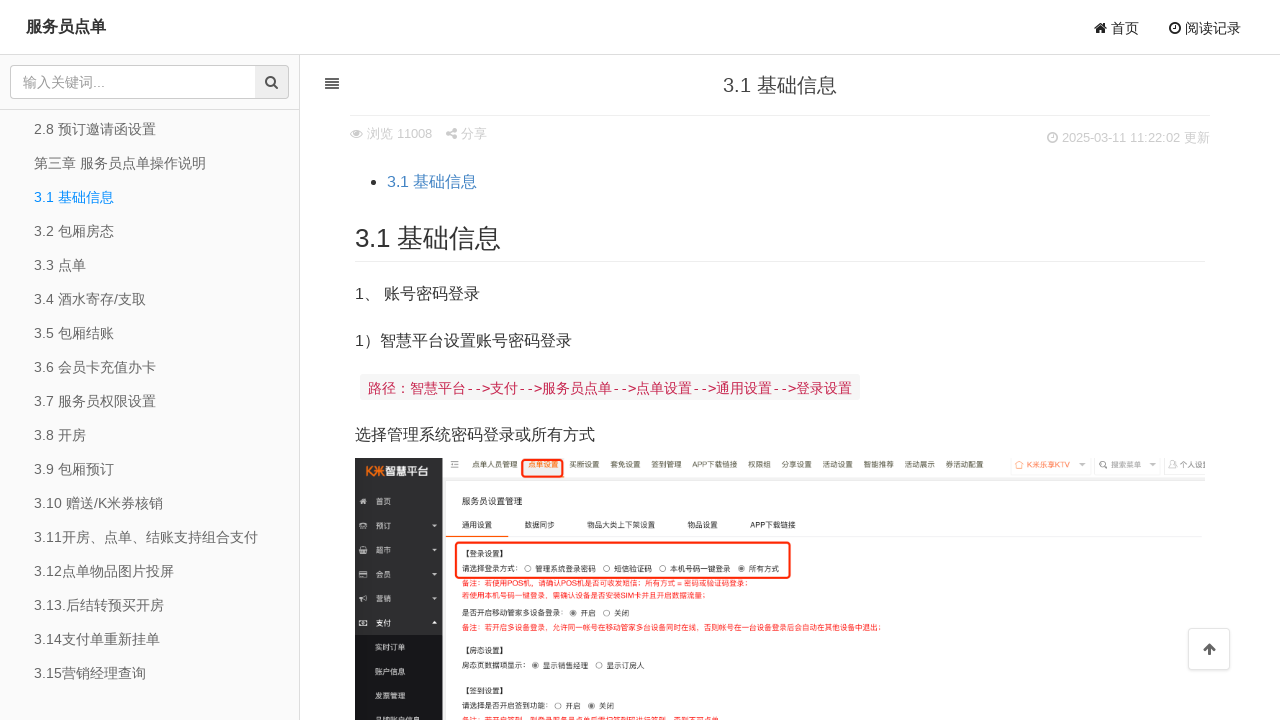

--- FILE ---
content_type: text/html; charset=utf-8
request_url: http://open-doc.ktvme.cn/read/fwydd/jcxx
body_size: 10126
content:
<!DOCTYPE html>
<html lang="zh-CN">
<head>
    <meta charset="utf-8">
    <meta http-equiv="X-UA-Compatible" content="IE=edge">
    <meta name="viewport" content="width=device-width, initial-scale=1, maximum-scale=1, user-scalable=no">
    <title>3.1 基础信息 - 《服务员点单》 - K米服务中心</title>
    <meta name="keywords" content="服务,服务员"/>
    <meta name="description" content="3.1 基础信息 服务员点单专为KTV场所打造的移动收银台"/>
    <link href="/static/bootstrap/css/bootstrap.min.css" rel="stylesheet">
    <link href="/static/font-awesome/css/font-awesome.min.css" rel="stylesheet">
    <link href="/static/nprogress/nprogress.css" rel="stylesheet">
    <link href="/static/editor.md/css/editormd.preview.css" rel="stylesheet">
    <link href="/static/css/toast.css" rel="stylesheet">
    <link rel="stylesheet" href="/static/katex/katex.min.css">
	<link rel="stylesheet" href="/static/mind-map/mindmap.css">
    <script src="/static/html5shiv/3.7.3/html5shiv.min.js"></script>
    <script src="/static/respond.js/1.4.2/respond.min.js"></script>
    <link href="/static/css/bookstack.css?version="rel="stylesheet">

    
    <link rel="stylesheet" href="/static/css/viewer.min.css">
    <script src="/static/js/viewer.min.js"></script>

    <style>
        .editormd-preview-container ol.linenums li code, .editormd-html-preview ol.linenums li code{
            display: block;
            white-space: pre;
        }
        li.L1, li.L3, li.L5, li.L7, li.L9{background-color: transparent;}
        .editormd-preview-container pre.prettyprint, .editormd-html-preview pre.prettyprint{border-color: transparent;}
        body{-webkit-overflow-scrolling:touch;}
        .alink,.alink a{color: #888 !important;}
        .alink:hover,.alink a:hover{color: red !important;}
    </style>
</head>
<body>



<div class="modal fade" id="ModalNote" tabindex="-1" role="dialog" aria-labelledby="ModalReplaceLabel">
	<div class="modal-dialog" role="document">
		<div class="modal-content">
			<div class="modal-header">
				<button type="button" class="close" data-dismiss="modal" aria-label="Close">
					<span aria-hidden="true">&times;</span></button>
				<h1 class="modal-title" id="ModalReplaceLabel" style="align:center;">思维导图备注</h1></div>
			<div class="modal-body" style="overflow-y:auto; height:400px;"></div>
			<div class="modal-footer">
				<div class="modal-footer">
					<button type="button" class="btn btn-default" data-dismiss="modal">关闭</button></div>
			</div>
		</div>
	</div>
</div>


<div class="m-manual manual-mode-view manual-reader">
    <header class="navbar navbar-static-top manual-head" role="banner">
        <div class="container-fluid">
            <div class="navbar-header pull-left manual-title">
                <span class="slidebar" id="slidebar"><i class="fa fa-align-justify"></i></span>
                <a href="/books/fwydd" title="服务员点单" class="book-title">服务员点单</a>
                <span style="font-size: 12px;font-weight: 100;"></span>
            </div>
            <div class="navbar-header pull-right manual-menu">
                <div class="bookstack-item">
                    
                    <a title="首页" href="/" class="btn btn-link"><i class="fa fa-home"></i> 首页</a>
                    

                    <a href="/record/67" rel="nofollow" class="btn btn-link showModalHistory"><i class="fa fa-clock-o"></i> 阅读记录</a>
                    

                    
                </div>
            </div>
        </div>
    </header>
    <div class="container-fluid manual-body">

        <div class="manual-right">
            <div class="manual-article">
                <div class="article-head">
                    <div class="container-fluid">
                        <div class="row">
                            <div class="col-md-10 col-md-offset-1 col-xs-12 text-center">
                                <h1 id="article-title">3.1 基础信息</h1>
                            </div>
                        </div>
                    </div>
                </div>
                <div class="article-content">
                    <div class="help-block article-info" style="padding-bottom: 20px;">
                        

                        
                        <span><i class="fa fa-eye"></i> 浏览 <i class="read-count">11008</i></span>
                        
                        <span><a href="#" data-target="#ModalShare" data-toggle="modal"><i class="fa fa-share-alt"></i> 分享</a></span>
                        <span class="pull-right hidden-xs tooltips" title="更新时间"><i class="fa fa-clock-o"></i> <i class="updated-at">2025-03-11 11:22:02 更新 </i></span>
                    </div>
                    
                    <article class="article-body  markdown-body editormd-preview-container"  id="page-content">
                    <div class="markdown-toc editormd-markdown-toc"><ul class="markdown-toc-list"><li><a class="toc-level-2" href="#88vl0a" level="2" title="3.1 基础信息">3.1 基础信息</a><ul></ul></li></ul></div><h2 id="88vl0a"><a name="88vl0a" class="reference-link"></a><span class="header-link octicon octicon-link"></span>3.1 基础信息</h2><p>1、 账号密码登录</p>
<p>1）智慧平台设置账号密码登录</p>
<p><code>路径：智慧平台--&gt;支付--&gt;服务员点单--&gt;点单设置--&gt;通用设置--&gt;登录设置</code></p>
<p>选择管理系统密码登录或所有方式
<img src="/uploads/projects/fwydd/182a70d43f506df4.png" alt="3.1 基础信息 - 图1"/>
2）服务员点单密码登录，输入手机号（已在智慧平台绑定过服务员编码）和密码（管理系统设置登录密码）</p>
<p><img src="/uploads/projects/fwydd/182a70ee349ff290.png" alt="3.1 基础信息 - 图2"/>
2、短信验证码登录</p>
<p>1、智慧平台设置短信验证码码登录</p>
<p><code>路径：智慧平台--&gt;支付--&gt;服务员点单--&gt;点单设置--&gt;通用设置--&gt;登录设置</code></p>
<p>选短信验证码或所有方式
<img src="/uploads/projects/fwydd/182a70fc5c3ef801.png" alt="3.1 基础信息 - 图3"/></p>
<p>2、服务员点单验证码登录，输入手机号，获取验证码登录</p>
<p><img src="/uploads/projects/fwydd/182a71016ecda855.png" alt="3.1 基础信息 - 图4"/></p>
<p>3、我的</p>
<p>1）新版本检测</p>
<p>如果有最新版本，会弹出最新版的升级包。</p>
<p>具体操作如图：
<img src="/uploads/projects/fwydd/182ba18de1c8fcea.png" alt="3.1 基础信息 - 图5"/></p>
<p>2）清除缓存</p>
<p>可以清除当前手机所存储的本地数据，如果发现数据有误或其他原因，可尝试清除缓存。</p>

                    </article>
                    
                    <div class="row hung-read-link">
                        <div class="col-xs-12 hung-pre" style="display: none">
                            <span class="text-muted">上一篇:</span><a href="#"></a>
                        </div>
                        <div class="col-xs-12 hung-next" style="display: none">
                            <span class="text-muted">下一篇:</span><a href="#"></a>
                        </div>
                    </div>

                    
                        
                    
                    <div class="bookstack-bars">
                        <ul>

                            
                            
                            
                            
                            
                            <li class="visible-xs visible-sm bars-menu bars-menu-hide">
                                <a href="/bookmark/" data-docid="1673" rel="nofollow" class="bookmark-action">
                                <span class="bookmark-add "> <img src="/static/images/icon-bookmark-add.png" alt="添加书签"></span>
                                <span class="bookmark-remove hide"> <img src="/static/images/icon-bookmark-remove.png" alt="移除书签"></span>
                                </a>
                            </li>
                            <li class="book-menu visible-xs visible-sm">
                                <a href="javascript:void(0);" title="菜单"><i class="fa fa-align-justify"></i></a>
                            </li>
                            <li class="visible-xs visible-sm bars-menu-toggle"><a href="/" title="首页"><i class="fa fa-home"></i></a></li>
                            
                            <li>
                                <a href="javascript:;" class="view-backtop"><i class="fa fa-arrow-up" aria-hidden="true"></i></a>
                            </li>

                        </ul>
                    </div>
                </div>

            </div>
        </div>

        <div class="manual-left">
                <div class="article-search" data-bookid="67">
                    <form id="searchForm" action="/read/fwydd/search" method="post">
                        <div class="input-group">
                            <input type="text" name="keyword" placeholder="输入关键词..." autocomplete="off" class="form-control">
                            <span class="input-group-addon input-group-addon-clear"><i class="fa fa-remove"></i></span>
                            <span class="input-group-addon">
                                <button type="submit"><i class="fa fa-search"></i></button>
                            </span>
                        </div>
                    </form>
                    <div class="pull-right hidden-xs">
                        <i class="fa fa-align-justify"></i>
                    </div>
                </div>
                <div class="article-menu">
                <div class="article-menu-detail collapse-menu">
                    <ul><li id="1664"><a href="/read/fwydd/bbgx" title="版本更新说明">版本更新说明</a></li><li id="2158" class="collapse-node"><span></span><a href="/read/fwydd/gxsc" title="版本更新操作手册">版本更新操作手册</a><ul><li id="2212"><a href="/read/fwydd/date-2025.08.15.16.37.26" title="预买开房支持核销美团团购券">预买开房支持核销美团团购券</a></li><li id="2210"><a href="/read/fwydd/zspdh" title="支持套餐子商品兑换">支持套餐子商品兑换</a></li><li id="2209"><a href="/read/fwydd/czmd" title="点单现结、多酒水结账支持充值免单">点单现结、多酒水结账支持充值免单</a></li><li id="2208"><a href="/read/fwydd/mmzf" title="服务员点单支持会员免密支付">服务员点单支持会员免密支付</a></li><li id="2187"><a href="/read/fwydd/glbkd" title="服务员点单过滤不可点商品">服务员点单过滤不可点商品</a></li><li id="2195"><a href="/read/fwydd/hjkfjflx" title="后结开房可选计费包厢类型">后结开房可选计费包厢类型</a></li><li id="2185"><a href="/read/fwydd/tdzyff" title="商品退单支持退至预付费">商品退单支持退至预付费</a></li><li id="2184"><a href="/read/fwydd/fhyxc" title="支持非会员续存">支持非会员续存</a></li><li id="2172"><a href="/read/fwydd/hyzhzf" title="会员办卡充值支持组合支付">会员办卡充值支持组合支付</a></li><li id="2171"><a href="/read/fwydd/kftp" title="支持根据房型设置开房投屏图片">支持根据房型设置开房投屏图片</a></li><li id="2160"><a href="/read/fwydd/yddj1" title="预订包厢支持收取预订订金">预订包厢支持收取预订订金</a></li><li id="2161"><a href="/read/fwydd/bxfxszyqh" title="邀请函支持按包厢房型设置">邀请函支持按包厢房型设置</a></li><li id="2162"><a href="/read/fwydd/sphtplj" title="邀请函支持上传视频和设置图片链接">邀请函支持上传视频和设置图片链接</a></li><li id="2163"><a href="/read/fwydd/jcqr" title="支持线上操作酒水寄存确认">支持线上操作酒水寄存确认</a></li><li id="2164"><a href="/read/fwydd/kfhdjg" title="云策系统支持显示开房活动价格">云策系统支持显示开房活动价格</a></li></ul></li><li id="1663"><a href="/read/fwydd/cjwt" title="常见问题汇总">常见问题汇总</a></li><li id="1658"><a href="/read/fwydd/ktsm" title="第一章 开通说明">第一章 开通说明</a></li><li id="1665"><a href="/read/fwydd/ktkmzf" title="1.1 开通服务员点单">1.1 开通服务员点单</a></li><li id="1666"><a href="/read/fwydd/xzaz" title="1.2 下载安装包--服务员点单">1.2 下载安装包--服务员点单</a></li><li id="1785"><a href="/read/fwydd/xzazb" title="1.3下载安装包--移动管家">1.3下载安装包--移动管家</a></li><li id="1659"><a href="/read/fwydd/jcsz" title="第二章 基础设置">第二章 基础设置</a></li><li id="1667"><a href="/read/fwydd/wpsz" title="2.1 物品设置">2.1 物品设置</a></li><li id="1668"><a href="/read/fwydd/bxsz" title="2.2 包厢设置">2.2 包厢设置</a></li><li id="1669"><a href="/read/fwydd/fwysz" title="2.3 服务员设置">2.3 服务员设置</a></li><li id="1670"><a href="/read/fwydd/ddsz" title="2.4 点单设置">2.4 点单设置</a></li><li id="1671"><a href="/read/fwydd/zssz" title="2.5 赠送设置">2.5 赠送设置</a></li><li id="1672"><a href="/read/fwydd/jzds" title="2.6 打印结账单设置">2.6 打印结账单设置</a></li><li id="1686"><a href="/read/fwydd/kfhdpz" title="2.7 开房活动配置">2.7 开房活动配置</a></li><li id="2169"><a href="/read/fwydd/ydyqhsz" title="2.8 预订邀请函设置">2.8 预订邀请函设置</a></li><li id="1660"><a href="/read/fwydd/czsm" title="第三章 服务员点单操作说明">第三章 服务员点单操作说明</a></li><li id="1673" class="jstree-open"><a href="/read/fwydd/jcxx" title="3.1 基础信息" class="jstree-clicked">3.1 基础信息</a></li><li id="1674"><a href="/read/fwydd/bxft" title="3.2 包厢房态">3.2 包厢房态</a></li><li id="1675"><a href="/read/fwydd/dd" title="3.3  点单">3.3  点单</a></li><li id="1676"><a href="/read/fwydd/jsjc" title="3.4 酒水寄存/支取">3.4 酒水寄存/支取</a></li><li id="1677"><a href="/read/fwydd/bxjz" title="3.5 包厢结账">3.5 包厢结账</a></li><li id="1678"><a href="/read/fwydd/czbk" title="3.6 会员卡充值办卡">3.6 会员卡充值办卡</a></li><li id="1679"><a href="/read/fwydd/fwyqx" title="3.7 服务员权限设置">3.7 服务员权限设置</a></li><li id="1680"><a href="/read/fwydd/kf" title="3.8 开房">3.8 开房</a></li><li id="1681"><a href="/read/fwydd/bxyy" title="3.9 包厢预订">3.9 包厢预订</a></li><li id="1682"><a href="/read/fwydd/zshx" title="3.10 赠送/K米券核销">3.10 赠送/K米券核销</a></li><li id="1704"><a href="/read/fwydd/zhzf" title="3.11开房、点单、结账支持组合支付">3.11开房、点单、结账支持组合支付</a></li><li id="1707"><a href="/read/fwydd/wptptp" title="3.12点单物品图片投屏">3.12点单物品图片投屏</a></li><li id="1778"><a href="/read/fwydd/hjzym" title="3.13.后结转预买开房">3.13.后结转预买开房</a></li><li id="1779"><a href="/read/fwydd/zfdcxgd" title="3.14支付单重新挂单">3.14支付单重新挂单</a></li><li id="1780"><a href="/read/fwydd/yxjlcx" title="3.15营销经理查询">3.15营销经理查询</a></li><li id="1826"><a href="/read/fwydd/hf" title="3.16换房">3.16换房</a></li><li id="1833"><a href="/read/fwydd/td" title="3.17退单">3.17退单</a></li><li id="1944"><a href="/read/fwydd/cssbtj" title="3.18场所设备添加">3.18场所设备添加</a></li><li id="2003"><a href="/read/fwydd/xfsq" title="3.19 消费送券">3.19 消费送券</a></li><li id="2029"><a href="/read/fwydd/sptcyjcx" title="3.20 商品提成业绩">3.20 商品提成业绩</a></li><li id="2132"><a href="/read/fwydd/dyqkf" title="3.21 扫码核销抖音券开房">3.21 扫码核销抖音券开房</a></li><li id="2211"><a href="/read/fwydd/tczspdh" title="3.22 套餐子商品兑换">3.22 套餐子商品兑换</a></li><li id="1661"><a href="/read/fwydd/ddsj" title="第四章 订单数据查询">第四章 订单数据查询</a></li><li id="1683"><a href="/read/fwydd/sjcx" title="4.1 服务员数据查询">4.1 服务员数据查询</a></li><li id="1684"><a href="/read/fwydd/glxtyj" title="4.2 线下精通系统服务员业绩查询">4.2 线下精通系统服务员业绩查询</a></li><li id="1662"><a href="/read/fwydd/bxhj" title="第五章 包厢呼叫设置">第五章 包厢呼叫设置</a></li><li id="1685"><a href="/read/fwydd/hjsz" title="5.1 呼叫设置">5.1 呼叫设置</a></li></ul>
                </div>
                <div class="search-result">
                    <div class="search-empty" style="display: block;">
                        <i class="fa fa-search-plus" aria-hidden="true"></i>
                        <b class="text">暂无相关搜索结果！</b>
                    </div>
                    <ul class="search-list" id="searchList"></ul>
                </div>
                </div>

                
        </div>

        <div class="manual-progress"><b class="progress-bar"></b></div>
    </div>
    <div class="manual-mask"></div>
</div>
<span class="article-toggle tooltips" title="展开/收起文章目录"><img alt="展开/收起文章目录" src="/static/images/toggle.png"/></span>
<div id="menu-hidden" style="display: none;">
    
    <script type="text/javascript" src="//api.wukongtongji.com/c?_=789059805584564224" async></script>
<script type="text/javascript" src="//api.wukongtongji.com/c?_=791295928576024576" async></script>
<script type="text/javascript" src="//api.wukongtongji.com/c?_=791785932898697216" async></script>
<script>
var _hmt = _hmt || [];
(function() {
  var hm = document.createElement("script");
  hm.src = "https://hm.baidu.com/hm.js?2ca907b7662ca2d9c1cda86181642c90";
  var s = document.getElementsByTagName("script")[0]; 
  s.parentNode.insertBefore(hm, s);
})();
</script>
</div>


<div class="modal fade" id="ModalShare" tabindex="-1" role="dialog" aria-labelledby="ModalShareLabel" aria-hidden="true">
    <div class="modal-dialog">
        <div class="modal-content">
            <div class="modal-header">
                <button type="button" class="close" data-dismiss="modal" aria-hidden="true">&times;</button>
                <h4 class="modal-title" id="ModalShareLabel">分享，让知识传承更久远</h4>
            </div>
            <div class="modal-body">
                <div class="bdsharebuttonbox"><a href="#" class="bds_qzone" data-cmd="qzone" title="分享到QQ空间"></a><a href="#" class="bds_tsina" data-cmd="tsina" title="分享到新浪微博"></a><a href="#" class="bds_tqq" data-cmd="tqq" title="分享到腾讯微博"></a><a href="#" class="bds_renren" data-cmd="renren" title="分享到人人网"></a><a href="#" class="bds_weixin" data-cmd="weixin" title="分享到微信"></a><a href="#" class="bds_sqq" data-cmd="sqq" title="分享到QQ好友"></a><a href="#" class="bds_bdysc" data-cmd="bdysc" title="分享到百度云收藏"></a><a href="#" class="bds_kaixin001" data-cmd="kaixin001" title="分享到开心网"></a><a href="#" class="bds_bdxc" data-cmd="bdxc" title="分享到百度相册"></a><a href="#" class="bds_tieba" data-cmd="tieba" title="分享到百度贴吧"></a><a href="#" class="bds_douban" data-cmd="douban" title="分享到豆瓣网"></a><a href="#" class="bds_tqf" data-cmd="tqf" title="分享到腾讯朋友"></a><a href="#" class="bds_thx" data-cmd="thx" title="分享到和讯微博"></a><a href="#" class="bds_bdhome" data-cmd="bdhome" title="分享到百度新首页"></a><a href="#" class="bds_meilishuo" data-cmd="meilishuo" title="分享到美丽说"></a><a href="#" class="bds_ibaidu" data-cmd="ibaidu" title="分享到百度中心"></a><a href="#" class="bds_mogujie" data-cmd="mogujie" title="分享到蘑菇街"></a><a href="#" class="bds_diandian" data-cmd="diandian" title="分享到点点网"></a><a href="#" class="bds_huaban" data-cmd="huaban" title="分享到花瓣"></a><a href="#" class="bds_hx" data-cmd="hx" title="分享到和讯"></a><a href="#" class="bds_duitang" data-cmd="duitang" title="分享到堆糖"></a><a href="#" class="bds_fx" data-cmd="fx" title="分享到飞信"></a><a href="#" class="bds_youdao" data-cmd="youdao" title="分享到有道云笔记"></a><a href="#" class="bds_sdo" data-cmd="sdo" title="分享到麦库记事"></a><a href="#" class="bds_qingbiji" data-cmd="qingbiji" title="分享到轻笔记"></a><a href="#" class="bds_people" data-cmd="people" title="分享到人民微博"></a><a href="#" class="bds_xinhua" data-cmd="xinhua" title="分享到新华微博"></a><a href="#" class="bds_mail" data-cmd="mail" title="分享到邮件分享"></a><a href="#" class="bds_isohu" data-cmd="isohu" title="分享到我的搜狐"></a><a href="#" class="bds_yaolan" data-cmd="yaolan" title="分享到摇篮空间"></a><a href="#" class="bds_wealink" data-cmd="wealink" title="分享到若邻网"></a><a href="#" class="bds_iguba" data-cmd="iguba" title="分享到股吧"></a><a href="#" class="bds_ty" data-cmd="ty" title="分享到天涯社区"></a><a href="#" class="bds_fbook" data-cmd="fbook" title="分享到Facebook"></a><a href="#" class="bds_linkedin" data-cmd="linkedin" title="分享到linkedin"></a><a href="#" class="bds_h163" data-cmd="h163" title="分享到网易热"></a><a href="#" class="bds_twi" data-cmd="twi" title="分享到Twitter"></a><a href="#" class="bds_evernotecn" data-cmd="evernotecn" title="分享到印象笔记"></a><a href="#" class="bds_copy" data-cmd="copy" title="分享到复制网址"></a></div>
                <script>window._bd_share_config={"common":{"bdSnsKey":{},"bdText":"","bdMini":"2","bdMiniList":false,"bdPic":"","bdStyle":"1","bdSize":"32"},"share":{}};with(document)0[(getElementsByTagName('head')[0]||body).appendChild(createElement('script')).src='/static/api/js/share.js'];</script>
            </div>
            <div class="modal-footer">
                <button type="button" class="btn btn-danger" data-dismiss="modal">取消分享</button>
            </div>
        </div>
    </div>
</div>
<div class="modal fade" id="ModalQRcode" tabindex="-1" role="dialog" aria-labelledby="ModalShareLabel" aria-hidden="true">
    <div class="modal-dialog">
        <div class="modal-content">
            <div class="modal-header">
                <button type="button" class="close" data-dismiss="modal" aria-hidden="true">&times;</button>
                <h4 class="modal-title" id="ModalShareLabel">文章二维码</h4>
            </div>
            <div class="modal-body">
                <div id="qrcode" style="width: 256px;height: 256px;margin: 0px auto;margin-bottom: 15px;"></div>
                <div class="help-block text-center">手机扫一扫，轻松掌上读</div>
            </div>
            <div class="modal-footer">
                <button type="button" class="btn btn-danger" data-dismiss="modal">关闭</button>
            </div>
        </div>
    </div>
</div>

<div class="modal fade" id="ModalDownload" tabindex="-1" role="dialog" aria-labelledby="ModalDownloadLabel" aria-hidden="true">
    <div class="modal-dialog">
        <div class="modal-content">
            <div class="modal-header">
                <button type="button" class="close" data-dismiss="modal" aria-hidden="true">&times;</button>
                <h4 class="modal-title" id="ModalDownloadLabel">文档下载</h4>
            </div>
            <div class="modal-body clearfix">
                <div class="help-block">
                    
                        <div class="help-block">请下载您需要的格式的文档，随时随地，享受汲取知识的乐趣！</div>
                        <a href="/export/fwydd?output=pdf" class="btn btn-default btn-filedown"> <i class="fa fa-cloud-download"></i> PDF<span class="hidden-xs">文档</span></a>
                        <a href="/export/fwydd?output=epub" class="btn btn-default btn-filedown"> <i class="fa fa-cloud-download"></i> EPUB<span class="hidden-xs">文档</span></a>
                        <a href="/export/fwydd?output=mobi" class="btn btn-default btn-filedown"> <i class="fa fa-cloud-download"></i> MOBI<span class="hidden-xs">文档</span></a>
                    
                </div>
            </div>
            <div class="modal-footer">
                <button type="button" class="btn btn-danger" data-dismiss="modal">关闭窗口</button>
            </div>
        </div>
    </div>
</div>



<div class="modal fade" id="ModalBookmark" tabindex="-1" role="dialog" aria-labelledby="ModalBookmarkLabel" aria-hidden="true">
    <div class="modal-dialog">
        <div class="modal-content">
            <div class="modal-header">
                <button type="button" class="close" data-dismiss="modal" aria-hidden="true">&times;</button>
                <h4 class="modal-title" id="ModalBookmarkLabel">书签列表</h4>
            </div>
            <div class="modal-body">
                <ul></ul>
            </div>
            <div class="modal-footer">
                <button type="button" class="btn btn-danger" data-dismiss="modal">关闭</button>
            </div>
        </div>
    </div>
</div>

<div class="modal fade" id="ModalHistory" tabindex="-1" role="dialog" aria-labelledby="ModalBookmarkLabel" aria-hidden="true">
    <div class="modal-dialog">
        <div class="modal-content">
            <div class="modal-header">
                <button type="button" class="close" data-dismiss="modal" aria-hidden="true">&times;</button>
                <h4 class="modal-title" id="ModalBookmarkLabel">阅读记录</h4>
            </div>
            <div class="modal-body">
                <div class="help-block progress-block">
                    阅读进度:  <span class="text-success">0.00%</span> ( <span class="text-muted">0/0</span> )
                    <a href="#" class="reset-history pull-right"> <i class="fa fa-refresh"></i> 重置阅读进度</a>
                </div>
                <div class="progress progress-striped active">
                    <div class="progress-bar progress-bar-success" role="progressbar" aria-valuenow="60" aria-valuemin="0" aria-valuemax="100" style="width: 0%;">
                        <span class="sr-only"></span>
                    </div>
                </div>
                <hr>
                <ul></ul>
            </div>
            <div class="modal-footer">
                <button type="button" class="btn btn-danger" data-dismiss="modal">关闭</button>
            </div>
        </div>
    </div>
</div>

<div class="bookstack-viewer"></div>


<script src="/static/jquery/1.12.4/jquery.min.js" type="text/javascript"></script>

<script src="/static/bootstrap/js/bootstrap.min.js" type="text/javascript"></script>


<script type="text/javascript" src="/static/nprogress/nprogress.js"></script>
<script type="text/javascript" src="/static/highlight/highlight.js"></script>
<script type="text/javascript" src="/static/highlight/highlightjs-line-numbers.min.js"></script>
<script type="text/javascript" src="/static/js/jquery.highlight.js"></script>
<script type="text/javascript" src="/static/js/toast.script.js"></script>
<script type="text/javascript" src="/static/js/jquery.qrcode.min.js"></script>
<script type="text/javascript" src="/static/js/clipboard.min.js"></script>
<script type="text/javascript" src="/static/katex/katex.min.js"></script>
<script src="/static/editor.md/lib/marked.min.js" type="text/javascript"></script>
<script src="/static/mind-map/kity.min.js" type="text/javascript"></script>
<script src="/static/mind-map/kityminder.core.min.js" type="text/javascript"></script>
<script src="/static/mind-map/mindmap.min.js" type="text/javascript"></script>

<script type="text/javascript" src="/static/js/bookstack.js?version="></script>
<script type="text/javascript" src="/static/js/main.js?version="></script>

<script type="text/javascript">
    'use strict';
$(function () {

    var keywords="";
    if (keywords){
        var wds =keywords.split(","),l=wds.length;
        for (var i = 0; i < l; i++) {
            $(".markdown-body").highlight(wds[i].trim());
        }
    }

    $("#searchList").on("click","a",function () {
        var id = $(this).attr("data-id");
        var url = "\/read\/fwydd\/" + id;
        var _this=$(this);
        _this.parent("li").siblings().find("a").removeClass("active");
        _this.addClass("active");
        load_doc(url,_this.attr("data-wd"));
    });
    
    $(".markdown-body").on("click","a",function (e) {
        e.preventDefault();
        var href=$(this).attr("href"),hrefLower=href.toLowerCase();
        if($(this).attr("target")=="_blank" ||hrefLower.indexOf("http://")==0 || hrefLower.indexOf("https://")==0 ){
            window.open(href);
        }else{
            location.href=href;
        }
    });

    show_copy_btn();

    $(".tooltips").tooltip();
    $("#qrcode").qrcode(location.href);

    var clipboard = new ClipboardJS('.btn-copy',{
        
        target: function(trigger) {
            return trigger.nextElementSibling;
        }
    });

    clipboard.on('success', function(e) {
        console.info('Copy Content：', e.text);
        alertTips("success","代码复制成功",3000,"");
    });

    clipboard.on('error', function(e) {
        console.log("Copy Error：",e);
    });

    $(".book-menu").click(function () {
        $(".slidebar").trigger("click");
    });

    $(".article-toggle").click(function () {
        if($("body").hasClass("article-menu-hide")){
            $("body").removeClass("article-menu-hide");
        }else{
            $("body").addClass("article-menu-hide");
        }
    });
    $(".collapse-menu .collapse-node span").click(function (e) {
        if($(this).parent().hasClass("collapse-hide")){
            $(this).parent().removeClass("collapse-hide")
        }else {
            $(this).parent().addClass("collapse-hide")
        }
    })
});
</script>

<script type="text/javascript">
 
        function initImagePreview() {
            console.log('开始初始化图片预览功能...');
            
            let currentViewer = null;
            
            
            const markdownContainer = document.querySelector('.markdown-body');
            if (!markdownContainer) {
                console.error('未找到.markdown-body容器');
                return;
            }
            
            const images = markdownContainer.getElementsByTagName('img');
            console.log('找到图片数量:', images.length);
            
            if (images.length === 0) {
                console.log('未找到图片元素');
                return;
            }
            
            
            Array.from(images).forEach((img, index) => {
                console.log(`处理第${index + 1}张图片:`, img.src);
                
                
                if (img.width < 50 || img.height < 50) {
                    console.log('跳过小图片:', img.src);
                    return;
                }
                
                
                img.style.cursor = 'zoom-in';
                
                
                img.removeEventListener('click', handleImageClick);
                
                
                img.addEventListener('click', handleImageClick)
            });
            
            console.log('图片预览功能初始化完成');
        }
        
        function handleImageClick(e) {
            e.preventDefault();
            e.stopPropagation();
            console.log('点击图片:', this.src);
            
            try {
                
                if (typeof Viewer === 'undefined') {
                    console.error('Viewer.js未正确加载');
                    alert('图片预览功能加载失败，请刷新页面重试');
                    return;
                }
                
                
                let viewer = new Viewer(this, {
                    
                    inline: false,
                    navbar: true,
                    title: true,
                    toolbar: {
                        zoomIn: 1,
                        zoomOut: 1,
                        oneToOne: 1,
                        reset: 1,
                        prev: 0,
                        play: 0,
                        next: 0,
                        rotateLeft: 0,
                        rotateRight: 0,
                        flipHorizontal: 0,
                        flipVertical: 0,
                    },
                    
                    zoomRatio: 0.1,
                    minZoomRatio: 0.1,
                    maxZoomRatio: 3,
                    
                    transition: true,
                    
                    keyboard: true,
                    
                    movable: true,
                    zoomable: true,
                    rotatable: false,
                    scalable: false,
                    
                    tooltip: true,
                    
                    loop: false,
                    
                    loading: true,
                    
                    hidden: function() {
                        console.log('Viewer隐藏');
                        viewer.destroy();
                    },
                    
                    destroyed: function() {
                        console.log('Viewer销毁');
                    }
                });
                
                console.log('Viewer实例创建成功');
                
                
                viewer.show();
                console.log('Viewer显示成功');
                
            } catch (error) {
                console.error('Viewer初始化错误:', error);
                alert('图片预览功能出错: ' + error.message);
            }
        }
        
        
        document.addEventListener('DOMContentLoaded', function() {
            console.log('DOM内容加载完成');
            
            setTimeout(initImagePreview, 100);
        });
        
        
        if (typeof MutationObserver !== 'undefined') {
            const observer = new MutationObserver(function(mutations) {
                let shouldReinit = false;
                mutations.forEach(function(mutation) {
                    if (mutation.addedNodes.length) {
                        Array.from(mutation.addedNodes).forEach(node => {
                            if (node.nodeType === 1 && (node.tagName === 'IMG' || node.querySelector('img'))) {
                                shouldReinit = true;
                            }
                        });
                    }
                });
                
                if (shouldReinit) {
                    console.log('检测到DOM变化，重新初始化图片预览');
                    setTimeout(initImagePreview, 300);
                }
            });
            
            observer.observe(document.body, {
                childList: true,
                subtree: true
            });
        }
        
        
        window.addEventListener('error', function(e) {
            console.error('全局错误:', e.error);
        });
</script>
</body>
</html>

--- FILE ---
content_type: text/css; charset=utf-8
request_url: http://open-doc.ktvme.cn/static/css/toast.css
body_size: 977
content:
@charset "UTF-8";
@font-face {
    font-family: 'toast';
    src: url("../fonts/toast.eot?76tjxy");
    src: url("../fonts/toast.eot?76tjxy#iefix") format("embedded-opentype"), url("../fonts/toast.ttf?76tjxy") format("truetype"), url("../fonts/toast.woff?76tjxy") format("woff"), url("../fonts/toast.svg?76tjxy#toast") format("svg");
    font-weight: normal;
    font-style: normal; }

i.toast-icon {
    /* use !important to prevent issues with browser extensions that change fonts */
    font-family: 'toast' !important;
    speak: none;
    font-style: normal;
    font-weight: normal;
    font-variant: normal;
    text-transform: none;
    line-height: 1;
    /* Better Font Rendering =========== */
    -webkit-font-smoothing: antialiased;
    -moz-osx-font-smoothing: grayscale; }

.toast-icon-error:before {
    content: ""; }

.toast-icon-info:before {
    content: ""; }

.toast-icon-notice:before {
    content: ""; }

.toast-icon-success:before {
    content: ""; }

.toast-icon-warning:before {
    content: ""; }

.toast-item-wrapper {
    min-width: 250px;
    padding: 10px;
    box-sizing: border-box;
    color: #fff;
    overflow: hidden;
    -webkit-user-select: none;
    -moz-user-select: none;
    -ms-user-select: none;
    user-select: none; }
.toast-item-wrapper i.toast-icon {
    position: absolute;
    top: 12px;
    left: 0;
    width: 50px;
    text-align: center;
    vertical-align: middle;
    font-size: 2rem; }
.toast-item-wrapper .toast-close {
    font-size: 1.2rem;
    position: absolute;
    top: 0;
    right: 0;
    width: 20px;
    text-align: center;
    cursor: pointer; }
.toast-item-wrapper.success {
    background-color: #29ab9f;
    border: 1px solid #1a9581; }
.toast-item-wrapper.error {
    background-color: #FF2626;
    border: 1px solid #f35818; }
.toast-item-wrapper.warning {
    background-color: #fff1c0;
    border: 1px solid #f0c948;
    color: #333; }
.toast-item-wrapper.notice {
    background-color: #48a9f8;
    border: 1px solid #208ce4; }
.toast-item-wrapper.info {
    background-color: #7f97a3;
    border: 1px solid #6b8699; }
.toast-item-wrapper.toast-top-left {
    left: 20px;
    top: 20px; }
.toast-item-wrapper.toast-top-right {
    right: 100px;
    top: 45px; }
.toast-item-wrapper.toast-top-center {
    margin: 0 auto;
    top: 20px; }
.toast-item-wrapper.toast-bottom-left {
    left: 20px;
    bottom: 20px; }
.toast-item-wrapper.toast-bottom-right {
    right: 30px;
    bottom: 60px; }
.toast-item-wrapper.toast-bottom-center {
    margin: 0 auto;
    bottom: 20px; }
.toast-item-wrapper.fullscreen {
    left: 20px;
    right: 20px;
    width: calc(100% - 40px); }
.toast-item-wrapper p {
    margin: 0; }
.toast-item-wrapper .toast-message {
    font-size: 0.87rem; }
.toast-item-wrapper .toast-progress {
    width: 0;
    height: 3px;
    background-color: rgba(0, 0, 0, 0.5);
    position: absolute;
    bottom: 0;
    right: 0; }

.toast-item-wrapper.rtl {
    direction: rtl;
    text-align: right; }
.toast-item-wrapper.rtl i.toast-icon {
    left: auto;
    right: 0; }
.toast-item-wrapper.rtl .toast-close {
    right: auto;
    left: 0; }
.toast-item-wrapper.rtl p {
    text-align: right; }
.toast-item-wrapper.rtl .toast-progress {
    left: auto;
    right: 0; }


--- FILE ---
content_type: application/javascript; charset=utf-8
request_url: http://open-doc.ktvme.cn/static/mind-map/kityminder.core.min.js
body_size: 36150
content:
/*!
 * ====================================================
 * Kity Minder Core - v1.4.49 - 2018-04-02
 * https://github.com/fex-team/kityminder-core
 * GitHub: https://github.com/fex-team/kityminder-core.git 
 * Copyright (c) 2018 Baidu FEX; Licensed BSD-3-Clause
 * ====================================================
 */

!function(){function a(a){b.r([c[a]])}var b={r:function(a){if(b[a].inited)return b[a].value;if("function"!=typeof b[a].value)return b[a].inited=!0,b[a].value;var c={exports:{}},d=b[a].value(null,c.exports,c);if(b[a].inited=!0,b[a].value=d,void 0!==d)return d;for(var e in c.exports)if(c.exports.hasOwnProperty(e))return b[a].inited=!0,b[a].value=c.exports,c.exports}};b[0]={value:function(a,c,d){var e=b.r(17),f=b.r(11),g=(new e.Marker).pipe(function(){var a=7,b=new e.Circle(a-1);this.addShape(b),this.setRef(a-1,0).setViewBox(-a,-a,a+a,a+a).setWidth(a).setHeight(a),this.dot=b,this.node.setAttribute("markerUnits","userSpaceOnUse")});f.register("arc",function(a,b,c,d,f){var h,i,j,k=a.getLayoutBox(),l=b.getLayoutBox(),m=Math.abs,n=[],o=k.x>l.x?"right":"left";a.getMinder().getPaper().addResource(g),h=new e.Point(l.cx,l.cy),i="left"==o?new e.Point(k.right+2,k.cy):new e.Point(k.left-2,k.cy),j=e.Vector.fromPoints(h,i),n.push("M",h),n.push("A",m(j.x),m(j.y),0,0,j.x*j.y>0?0:1,i),c.setMarker(g),g.dot.fill(f),c.setPathData(n)})}},b[1]={value:function(a,c,d){var e=b.r(17),f=b.r(11),g=(new e.Marker).pipe(function(){var a=7,b=new e.Circle(a-1);this.addShape(b),this.setRef(a-1,0).setViewBox(-a,-a,a+a,a+a).setWidth(a).setHeight(a),this.dot=b,this.node.setAttribute("markerUnits","userSpaceOnUse")});f.register("arc_tp",function(a,b,c,d,f){var h=a.getLayoutBox(),i=b.getLayoutBox(),j=a.getIndex(),k=b.getChildren()[j+1];a.getIndex()>0&&(i=b.getChildren()[j-1].getLayoutBox());var l,m,n=(Math.abs,[]);h.x,i.x;a.getMinder().getPaper().addResource(g),l=new e.Point(i.cx,i.cy),m=new e.Point(h.cx,h.cy);var o=Math.sqrt(Math.pow(l.x-m.x,2)+Math.pow(l.y-m.y,2));if(o=0==a.getIndex()?.4*o:o,e.Vector.fromPoints(l,m),n.push("M",l),n.push("A",o,o,0,0,1,m),c.setMarker(g),g.dot.fill(f),c.setPathData(n),k&&k.getConnection()){var p=k.getConnection(),q=k.getLayoutBox(),r=new e.Point(q.cx,q.cy),s=Math.sqrt(Math.pow(m.x-r.x,2)+Math.pow(m.y-r.y,2));n=[],n.push("M",m),n.push("A",s,s,0,0,1,r),p.setMarker(g),g.dot.fill(f),p.setPathData(n)}})}},b[2]={value:function(a,c,d){b.r(17);b.r(11).register("bezier",function(a,b,c){var d=b.getLayoutVertexOut(),e=a.getLayoutVertexIn(),f=b.getLayoutVectorOut().normalize(),g=Math.round,h=Math.abs,i=[];if(i.push("M",g(d.x),g(d.y)),h(f.x)>h(f.y)){var j=(e.x+d.x)/2;i.push("C",j,d.y,j,e.y,e.x,e.y)}else{var k=(e.y+d.y)/2;i.push("C",d.x,k,e.x,k,e.x,e.y)}c.setMarker(null),c.setPathData(i)})}},b[3]={value:function(a,c,d){b.r(17);b.r(11).register("fish-bone-master",function(a,b,c){var d=b.getLayoutVertexOut(),e=a.getLayoutVertexIn(),f=Math.abs,g=f(d.y-e.y),h=f(d.x-e.x),i=[];i.push("M",d.x,d.y),i.push("h",h-g),i.push("L",e.x,e.y),c.setMarker(null),c.setPathData(i)})}},b[4]={value:function(a,c,d){b.r(17);b.r(11).register("l",function(a,b,c){var d=b.getLayoutVertexOut(),e=a.getLayoutVertexIn(),f=b.getLayoutVectorOut(),g=[],h=Math.round,i=Math.abs;g.push("M",d.round()),i(f.x)>i(f.y)?g.push("H",h(e.x)):g.push("V",e.y),g.push("L",e),c.setPathData(g)})}},b[5]={value:function(a,c,d){b.r(17);b.r(11).register("poly",function(a,b,c,d){var e=b.getLayoutVertexOut(),f=a.getLayoutVertexIn(),g=b.getLayoutVectorOut().normalize(),h=Math.round,i=Math.abs,j=[];switch(j.push("M",h(e.x),h(e.y)),!0){case i(g.x)>i(g.y)&&g.x<0:j.push("h",-b.getStyle("margin-left")),j.push("v",f.y-e.y),j.push("H",f.x);break;case i(g.x)>i(g.y)&&g.x>=0:j.push("h",b.getStyle("margin-right")),j.push("v",f.y-e.y),j.push("H",f.x);break;case i(g.x)<=i(g.y)&&g.y<0:j.push("v",-b.getStyle("margin-top")),j.push("h",f.x-e.x),j.push("V",f.y);break;case i(g.x)<=i(g.y)&&g.y>=0:j.push("v",b.getStyle("margin-bottom")),j.push("h",f.x-e.x),j.push("V",f.y)}c.setMarker(null),c.setPathData(j)})}},b[6]={value:function(a,c,d){var e=b.r(17);b.r(11).register("under",function(a,b,c,d,f){var g,h,i,j,k=a.getLayoutBox(),l=b.getLayoutBox(),m=(Math.abs,[]),n=k.x>l.x?"right":"left",o=(a.getStyle("connect-radius"),k.bottom+3),p="sub"==b.getType()?l.bottom+3:l.cy;"right"==n?(g=new e.Point(l.right,p),h=new e.Point(k.left-10,o),i=new e.Point(k.right,o)):(g=new e.Point(l.left,p),h=new e.Point(k.right+10,o),i=new e.Point(k.left,o)),j=(g.x+h.x)/2,m.push("M",g),m.push("C",j,g.y,j,h.y,h),m.push("L",i),c.setMarker(null),c.setPathData(m)})}},b[7]={value:function(a,c,d){var e=b.r(17),f=b.r(19);if(-1!=location.href.indexOf("boxv")){var g;Object.defineProperty(e.Box.prototype,"visualization",{get:function(){return g?g.setBox(this):null}}),f.registerInitHook(function(){this.on("paperrender",function(){g=new e.Rect,g.fill("rgba(200, 200, 200, .5)"),g.stroke("orange"),this.getRenderContainer().addShape(g)})})}}},b[8]={value:function(a,c,d){var e=b.r(19),f={enableAnimation:!0,layoutAnimationDuration:300,viewAnimationDuration:100,zoomAnimationDuration:300},g={};e.registerInitHook(function(){this.setDefaultOptions(f),this.getOption("enableAnimation")||this.disableAnimation()}),e.prototype.enableAnimation=function(){for(var a in f)f.hasOwnProperty(a)&&this.setOption(g[a])},e.prototype.disableAnimation=function(){for(var a in f)f.hasOwnProperty(a)&&(g[a]=this.getOption(a),this.setOption(a,0))}}},b[9]={value:function(a,c,d){var e=b.r(17),f=(b.r(33),b.r(19)),g=(b.r(21),b.r(13)),h=0,i=e.createClass("Command",{constructor:function(){this._isContentChange=!0,this._isSelectionChange=!1},execute:function(a,b){throw new Error("Not Implement: Command.execute()")},setContentChanged:function(a){this._isContentChange=!!a},isContentChanged:function(){return this._isContentChange},setSelectionChanged:function(a){this._isSelectionChange=!!a},isSelectionChanged:function(){return this._isContentChange},queryState:function(a){return h},queryValue:function(a){return 0},isNeedUndo:function(){return!0}});i.STATE_NORMAL=h,i.STATE_ACTIVE=1,i.STATE_DISABLED=-1,e.extendClass(f,{_getCommand:function(a){return this._commands[a.toLowerCase()]},_queryCommand:function(a,b,c){var d=this._getCommand(a);if(d){var e=d["query"+b];if(e)return e.apply(d,[this].concat(c))}return 0},queryCommandState:function(a){return this._queryCommand(a,"State",[].slice.call(arguments,1))},queryCommandValue:function(a){return this._queryCommand(a,"Value",[].slice.call(arguments,1))},execCommand:function(a){if(!a)return null;a=a.toLowerCase();var b,c,d,e,f=[].slice.call(arguments,1),h=this;return b=this._getCommand(a),e={command:b,commandName:a.toLowerCase(),commandArgs:f},!(!b||!~this.queryCommandState(a))&&(this._hasEnterExecCommand?(d=b.execute.apply(b,[h].concat(f)),this._hasEnterExecCommand||this._interactChange()):(this._hasEnterExecCommand=!0,c=this._fire(new g("beforeExecCommand",e,!0)),c||(this._fire(new g("preExecCommand",e,!1)),d=b.execute.apply(b,[h].concat(f)),this._fire(new g("execCommand",e,!1)),b.isContentChanged()&&this._firePharse(new g("contentchange")),this._interactChange()),this._hasEnterExecCommand=!1),void 0===d?null:d)}}),d.exports=i}},b[10]={value:function(a,c,d){function e(a){switch(a.version||(a.root?"1.4.0":"1.1.3")){case"1.1.3":h(a);case"1.2.0":case"1.2.1":g(a);case"1.3.0":case"1.3.1":case"1.3.2":case"1.3.3":case"1.3.4":case"1.3.5":i(a)}return a}function f(a,b){b(a),a.children&&a.children.forEach(function(a){f(a,b)})}function g(a){f(a,function(a){var b=a.data;delete b.layout_bottom_offset,delete b.layout_default_offset,delete b.layout_filetree_offset})}function h(a){var b=a.data.currentstyle;delete a.data.currentstyle,"bottom"==b?(a.template="structure",a.theme="snow"):"default"==b&&(a.template="default",a.theme="classic"),f(a,function(a){var b=a.data;"PriorityIcon"in b&&(b.priority=b.PriorityIcon,delete b.PriorityIcon),"ProgressIcon"in b&&(b.progress=1+(b.ProgressIcon-1<<1),delete b.ProgressIcon),delete b.point,delete b.layout})}function i(a){a.root={data:a.data,children:a.children},delete a.data,delete a.children}b.r(33);return e}},b[11]={value:function(a,c,d){function e(a,b){k[a]=b}var f=b.r(17),g=b.r(33),h=b.r(20),i=b.r(19),j=b.r(21),k={};e("default",function(a,b,c){c.setPathData(["M",b.getLayoutVertexOut(),"L",a.getLayoutVertexIn()])}),f.extendClass(j,{getConnect:function(){return this.data.connect||"default"},getConnectProvider:function(){return k[this.getConnect()]||k.default},getConnection:function(){return this._connection||null}}),f.extendClass(i,{getConnectContainer:function(){return this._connectContainer},createConnect:function(a){if(!a.isRoot()){var b=new f.Path;a._connection=b,this._connectContainer.addShape(b),this.updateConnect(a)}},removeConnect:function(a){var b=this;a.traverse(function(a){b._connectContainer.removeShape(a._connection),a._connection=null})},updateConnect:function(a){var b=a._connection,c=a.parent;if(c&&b){if(c.isCollapsed())return void b.setVisible(!1);b.setVisible(!0);var d=a.getConnectProvider(),e=a.getStyle("connect-color")||"white",f=a.getStyle("connect-width")||2;b.stroke(e,f),d(a,c,b,f,e),f%2==0?b.setTranslate(.5,.5):b.setTranslate(0,0)}}}),h.register("Connect",{init:function(){this._connectContainer=(new f.Group).setId(g.uuid("minder_connect_group")),this.getRenderContainer().prependShape(this._connectContainer)},events:{nodeattach:function(a){this.createConnect(a.node)},nodedetach:function(a){this.removeConnect(a.node)},"layoutapply layoutfinish noderender":function(a){this.updateConnect(a.node)}}}),c.register=e}},b[12]={value:function(a,c,d){function e(a,b){l[a]=b;for(var c in l)l.hasOwnProperty(c)&&(l[c]=l[c],l[c].name=c)}function f(a){return void 0===a?l:l[a]||null}var g=b.r(17),h=(b.r(33),b.r(19)),i=(b.r(21),b.r(13)),j=b.r(10),k=b.r(25),l={};c.registerProtocol=e,c.getRegisterProtocol=f,g.extendClass(h,{setup:function(a){if("string"==typeof a&&(a=document.querySelector(a)),a){var b=a.getAttribute("minder-data-type");if(b in l){var c=a.textContent;a.textContent=null,this.renderTo(a),this.importData(b,c)}return this}},exportJson:function(){function a(b){var c={};c.data=b.getData();var d=b.getChildren();c.children=[];for(var e=0;e<d.length;e++)c.children.push(a(d[e]));return c}var b={root:a(this.getRoot())};return b.template=this.getTemplate(),b.theme=this.getTheme(),b.version=h.version,JSON.parse(JSON.stringify(b))},Text2Children:function(a,b){function c(a){return""===a&&!/\S/.test(a)}function d(a){return{data:{text:a.replace(/^(\t|\x20{4})+/,"").replace(/(\t|\x20{4})+$/,"")},children:[]}}function e(a){for(var b=0;m.test(a);)a=a.replace(m,""),b++;return b}function f(a,b){a.children.push(b)}function g(a,b){for(var c=0,d=b.length;c<d;c++){var e=q.createNode(null,a);e.setData("text",b[c].data.text||""),g(e,b[c].children)}}if(a instanceof kityminder.Node){for(var h,i=[],j={},k=0,l=/\r|\n|\r\n/,m=/^(\t|\x20{4})/,n=b.split(l),o="",p=0,q=this;void 0!==(o=n[p++]);)if(o=o.replace(/&nbsp;/g,""),!c(o))if(k=e(o),h=d(o),0===k)j={},i.push(h),j[0]=i[i.length-1];else{if(!j[k-1])throw new Error("Invalid local format");f(j[k-1],h),j[k]=h}g(a,i),q.refresh()}},exportNode:function(a){var b={};b.data=a.getData();var c=a.getChildren();b.children=[];for(var d=0;d<c.length;d++)b.children.push(this.exportNode(c[d]));return b},importNode:function(a,b){var c=b.data;a.data={};for(var d in c)a.setData(d,c[d]);for(var e=b.children||[],f=0;f<e.length;f++){var g=this.createNode(null,a);this.importNode(g,e[f])}return a},importJson:function(a){if(a){for(this._fire(new i("preimport",null,!1));this._root.getChildren().length;)this.removeNode(this._root.getChildren()[0]);return a=j(a),this.importNode(this._root,a.root),this.setTemplate(a.template||"default"),this.setTheme(a.theme||null),this.refresh(),this.fire("import"),this._firePharse({type:"contentchange"}),this._interactChange(),this}},exportData:function(a,b){var c,d;return c=this.exportJson(),!a||(d=l[a])&&d.encode?(this._fire(new i("beforeexport",{json:c,protocolName:a,protocol:d})),k.resolve(d.encode(c,this,b))):k.reject(new Error("Not supported protocol:"+a))},importData:function(a,b,c){var d,e=this;if(a&&(!(d=l[a])||!d.decode))return k.reject(new Error("Not supported protocol:"+a));var f={local:b,protocolName:a,protocol:d};return this._fire(new i("beforeimport",f)),k.resolve(d.decode(b,this,c)).then(function(a){return e.importJson(a),a})},decodeData:function(a,b,c){var d;if(a&&(!(d=l[a])||!d.decode))return k.reject(new Error("Not supported protocol:"+a));var e={local:b,protocolName:a,protocol:d};return this._fire(new i("beforeimport",e)),k.resolve(d.decode(b,this,c))}})}},b[13]={value:function(a,c,d){var e=b.r(17),f=(b.r(33),b.r(19)),g=e.createClass("MindEvent",{constructor:function(a,b,c){b=b||{},b.getType&&"ShapeEvent"==b.getType()?(this.kityEvent=b,this.originEvent=b.originEvent):b.target&&b.preventDefault?this.originEvent=b:e.Utils.extend(this,b),this.type=a,this._canstop=c||!1},getPosition:function(a){if(this.kityEvent)return a&&"minder"!=a?this.kityEvent.getPosition.call(this.kityEvent,a):this.kityEvent.getPosition(this.minder.getRenderContainer())},getTargetNode:function(){var a=this.kityEvent&&this.kityEvent.targetShape;if(!a)return null;for(;!a.minderNode&&a.container;)a=a.container;var b=a.minderNode;return b&&a.getOpacity()<1?null:b||null},stopPropagation:function(){this._stoped=!0},stopPropagationImmediately:function(){this._immediatelyStoped=!0,this._stoped=!0},shouldStopPropagation:function(){return this._canstop&&this._stoped},shouldStopPropagationImmediately:function(){return this._canstop&&this._immediatelyStoped},preventDefault:function(){this.originEvent.preventDefault()},isRightMB:function(){var a=!1;return!!this.originEvent&&("which"in this.originEvent?a=3==this.originEvent.which:"button"in this.originEvent&&(a=2==this.originEvent.button),a)},getKeyCode:function(){var a=this.originEvent;return a.keyCode||a.which}});f.registerInitHook(function(a){this._initEvents()}),e.extendClass(f,{_initEvents:function(){this._eventCallbacks={}},_resetEvents:function(){this._initEvents(),this._bindEvents()},_bindEvents:function(){this._paper.on("click dblclick mousedown contextmenu mouseup mousemove mouseover mousewheel DOMMouseScroll touchstart touchmove touchend dragenter dragleave drop",this._firePharse.bind(this)),window&&window.addEventListener("resize",this._firePharse.bind(this))},dispatchKeyEvent:function(a){this._firePharse(a)},_firePharse:function(a){var b,c,d;"DOMMouseScroll"==a.type&&(a.type="mousewheel",a.wheelDelta=a.originEvent.wheelDelta=-10*a.originEvent.detail,a.wheelDeltaX=a.originEvent.mozMovementX,a.wheelDeltaY=a.originEvent.mozMovementY),b=new g("before"+a.type,a,!0),this._fire(b)||(c=new g("pre"+a.type,a,!0),d=new g(a.type,a,!0),(this._fire(c)||this._fire(d))&&this._fire(new g("after"+a.type,a,!1)))},_interactChange:function(a){var b=this;b._interactScheduled||(setTimeout(function(){b._fire(new g("interactchange")),b._interactScheduled=!1},100),b._interactScheduled=!0)},_listen:function(a,b){(this._eventCallbacks[a]||(this._eventCallbacks[a]=[])).push(b)},_fire:function(a){a.minder=this;var b=this.getStatus(),c=this._eventCallbacks[a.type.toLowerCase()]||[];if(b&&(c=c.concat(this._eventCallbacks[b+"."+a.type.toLowerCase()]||[])),0!==c.length){for(var d=(this.getStatus(),0);d<c.length&&(c[d].call(this,a),!a.shouldStopPropagationImmediately());d++);return a.shouldStopPropagation()}},on:function(a,b){var c=this;return a.split(/\s+/).forEach(function(a){c._listen(a.toLowerCase(),b)}),this},off:function(a,b){var c,d,e,f,g=a.split(/\s+/);for(c=0;c<g.length;c++)if(e=this._eventCallbacks[g[c].toLowerCase()]){for(f=null,d=0;d<e.length;d++)e[d]==b&&(f=d);null!==f&&e.splice(f,1)}},fire:function(a,b){var c=new g(a,b);return this._fire(c),this}}),d.exports=g}},b[14]={value:function(a,c,d){var e=b.r(17),f=b.r(19);f.registerInitHook(function(){this.on("beforemousedown",function(a){this.focus(),a.preventDefault()}),this.on("paperrender",function(){this.focus()})}),e.extendClass(f,{focus:function(){if(!this.isFocused()){this._renderTarget.classList.add("focus"),this.renderNodeBatch(this.getSelectedNodes())}return this.fire("focus"),this},blur:function(){if(this.isFocused()){this._renderTarget.classList.remove("focus"),this.renderNodeBatch(this.getSelectedNodes())}return this.fire("blur"),this},isFocused:function(){var a=this._renderTarget;return a&&a.classList.contains("focus")}})}},b[15]={value:function(a,b,c){var d={Backspace:8,Tab:9,Enter:13,Shift:16,Control:17,Alt:18,CapsLock:20,Esc:27,Spacebar:32,PageUp:33,PageDown:34,End:35,Home:36,Insert:45,Left:37,Up:38,Right:39,Down:40,direction:{37:1,38:1,39:1,40:1},Del:46,NumLock:144,Cmd:91,CmdFF:224,F1:112,F2:113,F3:114,F4:115,F5:116,F6:117,F7:118,F8:119,F9:120,F10:121,F11:122,F12:123,"`":192,"=":187,"-":189,"/":191,".":190,controlKeys:{16:1,17:1,18:1,20:1,91:1,224:1},notContentChange:{13:1,9:1,33:1,34:1,35:1,36:1,16:1,17:1,18:1,20:1,91:1,37:1,38:1,39:1,40:1,113:1,114:1,115:1,144:1,27:1},isSelectedNodeKey:{37:1,38:1,39:1,40:1,13:1,9:1}};for(var e in d)d.hasOwnProperty(e)&&(d[e.toLowerCase()]=d[e]);var f="a".charCodeAt(0);"abcdefghijklmnopqrstuvwxyz".split("").forEach(function(a){d[a]=a.charCodeAt(0)-f+65});var g=9;do{d[g.toString()]=g+48}while(--g);c.exports=d}},b[16]={value:function(a,c,d){function e(a,b,c){b.split(" ").forEach(function(b){a.addEventListener(b,c,!1)})}var f=b.r(17),g=(b.r(33),b.r(19));g.registerInitHook(function(a){this.setDefaultOptions({enableKeyReceiver:!0}),this.getOption("enableKeyReceiver")&&this.on("paperrender",function(){this._initKeyReceiver()})}),f.extendClass(g,{_initKeyReceiver:function(){if(!this._keyReceiver){var a=this._keyReceiver=document.createElement("input");a.classList.add("km-receiver");this._renderTarget.appendChild(a);var b=this;e(a,"keydown keyup keypress copy paste blur focus input",function(c){switch(c.type){case"blur":b.blur();break;case"focus":b.focus();break;case"input":a.value=null}b._firePharse(c),c.preventDefault()}),this.on("focus",function(){a.select(),a.focus()}),this.on("blur",function(){a.blur()}),this.isFocused()&&(a.select(),a.focus())}}})}},b[17]={value:function(a,b,c){c.exports=window.kity}},b[18]={value:function(a,c,d){function e(a,b){k[a]=b,f=f||a}var f,g=b.r(17),h=b.r(33),i=b.r(19),j=b.r(21),k=(b.r(13),b.r(9),{}),l=g.createClass("Layout",{doLayout:function(a,b){throw new Error("Not Implement: Layout.doLayout()")},align:function(a,b,c){var d=this;c=c||0,a.forEach(function(a){var e=d.getTreeBox([a]),f=a.getLayoutTransform();switch(b){case"left":return f.translate(c-e.left,0);case"right":return f.translate(c-e.right,0);case"top":return f.translate(0,c-e.top);case"bottom":return f.translate(0,c-e.bottom)}})},stack:function(a,b,c){var d=this,e=0;return c=c||function(a,b,c){return a.getStyle({x:"margin-right",y:"margin-bottom"}[c])+b.getStyle({x:"margin-left",y:"margin-top"}[c])},a.forEach(function(a,f,g){var h=d.getTreeBox([a]),i={x:h.width,y:h.height}[b],j={x:h.left,y:h.top}[b],k=a.getLayoutTransform();"x"==b?k.translate(e-j,0):k.translate(0,e-j),e+=i,g[f+1]&&(e+=c(a,g[f+1],b))}),e},move:function(a,b,c){a.forEach(function(a){a.getLayoutTransform().translate(b,c)})},getBranchBox:function(a){var b,c,d,e,f=new g.Box;for(b=0;b<a.length;b++)c=a[b],d=c.getLayoutTransform(),e=c.getContentBox(),f=f.merge(d.transformBox(e));return f},getTreeBox:function(a){var b,c,d,e,f=new g.Box;for(a instanceof Array||(a=[a]),b=0;b<a.length;b++)c=a[b],d=c.getLayoutTransform(),e=c.getContentBox(),c.isExpanded()&&c.children.length&&(e=e.merge(this.getTreeBox(c.children))),f=f.merge(d.transformBox(e));return f},getOrderHint:function(a){return[]}});l.register=e,i.registerInitHook(function(a){this.refresh()}),h.extend(i,{getLayoutList:function(){return k},getLayoutInstance:function(a){var b=k[a];if(!b)throw new Error("Missing Layout: "+a);return new b}}),g.extendClass(j,{getLayout:function(){var a=this.getData("layout");return a=a||(this.isRoot()?f:this.parent.getLayout())},setLayout:function(a){return a&&("inherit"==a?this.setData("layout"):this.setData("layout",a)),this},layout:function(a){return this.setLayout(a).getMinder().layout(),this},getLayoutInstance:function(){return i.getLayoutInstance(this.getLayout())},getOrderHint:function(a){return this.parent.getLayoutInstance().getOrderHint(this)},getLayoutTransform:function(){return this._layoutTransform||new g.Matrix},getGlobalLayoutTransformPreview:function(){var a=this.parent?this.parent.getLayoutTransform():new g.Matrix,b=this.getLayoutTransform(),c=this.getLayoutOffset();return c&&(b=b.clone().translate(c.x,c.y)),a.merge(b)},getLayoutPointPreview:function(){return this.getGlobalLayoutTransformPreview().transformPoint(new g.Point)},getGlobalLayoutTransform:function(){return this._globalLayoutTransform?this._globalLayoutTransform:this.parent?this.parent.getGlobalLayoutTransform():new g.Matrix},setLayoutTransform:function(a){return this._layoutTransform=a,this},setGlobalLayoutTransform:function(a){return this.getRenderContainer().setMatrix(this._globalLayoutTransform=a),this},setVertexIn:function(a){this._vertexIn=a},setVertexOut:function(a){this._vertexOut=a},getVertexIn:function(){return this._vertexIn||new g.Point},getVertexOut:function(){return this._vertexOut||new g.Point},getLayoutVertexIn:function(){return this.getGlobalLayoutTransform().transformPoint(this.getVertexIn())},getLayoutVertexOut:function(){return this.getGlobalLayoutTransform().transformPoint(this.getVertexOut())},setLayoutVectorIn:function(a){return this._layoutVectorIn=a,this},setLayoutVectorOut:function(a){return this._layoutVectorOut=a,this},getLayoutVectorIn:function(){return this._layoutVectorIn||new g.Vector},getLayoutVectorOut:function(){return this._layoutVectorOut||new g.Vector},getLayoutBox:function(){return this.getGlobalLayoutTransform().transformBox(this.getContentBox())},getLayoutPoint:function(){return this.getGlobalLayoutTransform().transformPoint(new g.Point)},getLayoutOffset:function(){if(!this.parent)return new g.Point;var a=this.getData("layout_"+this.parent.getLayout()+"_offset");return a?new g.Point(a.x,a.y):new g.Point},setLayoutOffset:function(a){return this.parent?(this.setData("layout_"+this.parent.getLayout()+"_offset",a?{x:a.x,y:a.y}:void 0),this):this},hasLayoutOffset:function(){return!!this.getData("layout_"+this.parent.getLayout()+"_offset")},resetLayoutOffset:function(){return this.setLayoutOffset(null)},getLayoutRoot:function(){return this.isLayoutRoot()?this:this.parent.getLayoutRoot()},isLayoutRoot:function(){return this.getData("layout")||this.isRoot()}}),g.extendClass(i,{layout:function(){function a(b,c){b.isExpanded(),b.children.forEach(function(b){a(b,c)}),b.getLayoutInstance().doLayout(b,b.getChildren(),c)}var b=this.getOption("layoutAnimationDuration");this.getRoot().traverse(function(a){a.setLayoutTransform(null)}),a(this.getRoot(),1),a(this.getRoot(),2);var c=this;return this.applyLayoutResult(this.getRoot(),b,function(){setTimeout(function(){c.fire("layoutallfinish")},0)}),this.fire("layout")},refresh:function(){return this.getRoot().renderTree(),this.layout().fire("contentchange")._interactChange(),this},applyLayoutResult:function(a,b,c){function d(){--i||c&&c()}function e(a,b){a.setGlobalLayoutTransform(b),h.fire("layoutapply",{node:a,matrix:b})}function f(a,c){var i=a.getLayoutTransform().merge(c.clone()),j=a.getGlobalLayoutTransform()||new g.Matrix,k=a.getLayoutOffset();i.translate(k.x,k.y),i.m.e=Math.round(i.m.e),i.m.f=Math.round(i.m.f),a._layoutTimeline&&(a._layoutTimeline.stop(),a._layoutTimeline=null),b?a._layoutTimeline=new g.Animator(j,i,e).start(a,b,"ease").on("finish",function(){setTimeout(function(){e(a,i),h.fire("layoutfinish",{node:a,matrix:i}),d()},150)}):(e(a,i),h.fire("layoutfinish",{node:a,matrix:i}),d());for(var l=0;l<a.children.length;l++)f(a.children[l],i)}a=a||this.getRoot();var h=this,i=a.getComplex();return i>200&&(b=0),f(a,a.parent?a.parent.getGlobalLayoutTransform():new g.Matrix),this}}),d.exports=l}},b[19]={value:function(a,c,d){var e=b.r(17),f=b.r(33),g=[],h=e.createClass("Minder",{constructor:function(a){this._options=f.extend({},a);for(var b,c=g.slice();c.length;)"function"==typeof(b=c.shift())&&b.call(this,this._options);this.fire("finishInitHook")}});h.version="1.4.43",h.registerInitHook=function(a){g.push(a)},d.exports=h}},b[20]={value:function(a,c,d){var e=b.r(17),f=b.r(33),g=b.r(19),h={};c.register=function(a,b){h[a]=b},g.registerInitHook(function(){this._initModules()}),e.extendClass(g,{_initModules:function(){var a=h,b=this._options.modules||f.keys(a);this._commands={},this._query={},this._modules={},this._rendererClasses={};var c,d,e,g,i,j,k,l=this;for(c=0;c<b.length;c++)if(d=b[c],a[d]&&(g="function"==typeof a[d]?a[d].call(l):a[d],this._modules[d]=g,g)){g.defaultOptions&&l.setDefaultOptions(g.defaultOptions),g.init&&g.init.call(l,this._options),i=g.commands;for(d in i)this._commands[d.toLowerCase()]=new i[d];if(j=g.events)for(e in j)l.on(e,j[e]);if(k=g.renderers)for(e in k)this._rendererClasses[e]=this._rendererClasses[e]||[],f.isArray(k[e])?this._rendererClasses[e]=this._rendererClasses[e].concat(k[e]):this._rendererClasses[e].push(k[e]);g.commandShortcutKeys&&this.addCommandShortcutKeys(g.commandShortcutKeys)}},_garbage:function(){for(this.clearSelect();this._root.getChildren().length;)this._root.removeChild(0)},destroy:function(){var a=this._modules;this._resetEvents(),this._garbage();for(var b in a)a[b].destroy&&a[b].destroy.call(this)},reset:function(){var a=this._modules;this._garbage();for(var b in a)a[b].reset&&a[b].reset.call(this)}})}},b[21]={value:function(a,c,d){var e=b.r(17),f=b.r(33),g=b.r(19),h=e.createClass("MinderNode",{constructor:function(a){this.parent=null,this.root=this,this.children=[],this.data={id:f.guid(),created:+new Date},this.initContainers(),f.isString(a)?this.setText(a):f.isObject(a)&&f.extend(this.data,a)},initContainers:function(){this.rc=(new e.Group).setId(f.uuid("minder_node")),this.rc.minderNode=this},isRoot:function(){return this.root===this},isLeaf:function(){return 0===this.children.length},getRoot:function(){return this.root||this},getParent:function(){return this.parent},getSiblings:function(){var a=this.parent.children,b=[],c=this;return a.forEach(function(a){a!=c&&b.push(a)}),b},getLevel:function(){for(var a=0,b=this.parent;b;)a++,b=b.parent;return a},getComplex:function(){var a=0;return this.traverse(function(){a++}),a},getType:function(a){return this.type=["root","main","sub"][Math.min(this.getLevel(),2)],this.type},isAncestorOf:function(a){for(var b=a.parent;b;){if(b==this)return!0;b=b.parent}return!1},getData:function(a){return a?this.data[a]:this.data},setData:function(a,b){if("object"==typeof a){var c=a;for(a in c)c.hasOwnProperty(a)&&(this.data[a]=c[a])}else this.data[a]=b;return this},setText:function(a){return this.data.text=a},getText:function(){return this.data.text||null},preTraverse:function(a,b){var c=this.getChildren();b||a(this);for(var d=0;d<c.length;d++)c[d].preTraverse(a)},postTraverse:function(a,b){for(var c=this.getChildren(),d=0;d<c.length;d++)c[d].postTraverse(a);b||a(this)},traverse:function(a,b){return this.postTraverse(a,b)},getChildren:function(){return this.children},getIndex:function(){return this.parent?this.parent.children.indexOf(this):-1},insertChild:function(a,b){void 0===b&&(b=this.children.length),a.parent&&a.parent.removeChild(a),a.parent=this,a.root=this.root,this.children.splice(b,0,a)},appendChild:function(a){return this.insertChild(a)},prependChild:function(a){return this.insertChild(a,0)},removeChild:function(a){var b,c=a;a instanceof h&&(c=this.children.indexOf(a)),c>=0&&(b=this.children.splice(c,1)[0],b.parent=null,b.root=b)},clearChildren:function(){this.children=[]},getChild:function(a){return this.children[a]},getRenderContainer:function(){return this.rc},getCommonAncestor:function(a){return h.getCommonAncestor(this,a)},contains:function(a){return this==a||this.isAncestorOf(a)},clone:function(){var a=new h;return a.data=f.clone(this.data),this.children.forEach(function(b){a.appendChild(b.clone())}),a},compareTo:function(a){if(!f.comparePlainObject(this.data,a.data))return!1;if(!f.comparePlainObject(this.temp,a.temp))return!1;if(this.children.length!=a.children.length)return!1;for(var b=0;this.children[b];){if(!this.children[b].compareTo(a.children[b]))return!1;b++}return!0},getMinder:function(){return this.getRoot().minder}});h.getCommonAncestor=function(a,b){if(a instanceof Array)return h.getCommonAncestor.apply(this,a);switch(arguments.length){case 1:return a.parent||a;case 2:if(a.isAncestorOf(b))return a;if(b.isAncestorOf(a))return b;for(var c=a.parent;c&&!c.isAncestorOf(b);)c=c.parent;return c;default:return Array.prototype.reduce.call(arguments,function(a,b){return h.getCommonAncestor(a,b)},a)}},e.extendClass(g,{getRoot:function(){return this._root},setRoot:function(a){this._root=a,a.minder=this},getAllNode:function(){var a=[];return this.getRoot().traverse(function(b){a.push(b)}),a},getNodeById:function(a){return this.getNodesById([a])[0]},getNodesById:function(a){var b=this.getAllNode(),c=[];return b.forEach(function(b){-1!=a.indexOf(b.getData("id"))&&c.push(b)}),c},createNode:function(a,b,c){var d=new h(a);return this.fire("nodecreate",{node:d,parent:b,index:c}),this.appendNode(d,b,c),d},appendNode:function(a,b,c){return b&&b.insertChild(a,c),this.attachNode(a),this},removeNode:function(a){a.parent&&(a.parent.removeChild(a),this.detachNode(a),this.fire("noderemove",{node:a}))},attachNode:function(a){var b=this.getRenderContainer();a.traverse(function(a){a.attached=!0,b.addShape(a.getRenderContainer())}),b.addShape(a.getRenderContainer()),this.fire("nodeattach",{node:a})},detachNode:function(a){var b=this.getRenderContainer();a.traverse(function(a){a.attached=!1,b.removeShape(a.getRenderContainer())}),this.fire("nodedetach",{node:a})},getMinderTitle:function(){return this.getRoot().getText()}}),d.exports=h}},b[22]={value:function(a,c,d){var e=b.r(17),f=b.r(33),g=b.r(19);g.registerInitHook(function(a){this._defaultOptions={}}),e.extendClass(g,{setDefaultOptions:function(a){return f.extend(this._defaultOptions,a),this},getOption:function(a){return a?a in this._options?this._options[a]:this._defaultOptions[a]:f.extend({},this._defaultOptions,this._options)},setOption:function(a,b){this._options[a]=b}})}},b[23]={value:function(a,c,d){var e=b.r(17),f=b.r(33),g=b.r(19);g.registerInitHook(function(){this._initPaper()}),e.extendClass(g,{_initPaper:function(){this._paper=new e.Paper,this._paper._minder=this,this._paper.getNode().ondragstart=function(a){a.preventDefault()},this._paper.shapeNode.setAttribute("transform","translate(0.5, 0.5)"),this._addRenderContainer(),this.setRoot(this.createNode()),this._options.renderTo&&this.renderTo(this._options.renderTo)},_addRenderContainer:function(){this._rc=(new e.Group).setId(f.uuid("minder")),this._paper.addShape(this._rc)},renderTo:function(a){if("string"==typeof a&&(a=document.querySelector(a)),a){if("script"==a.tagName.toLowerCase()){var b=document.createElement("div");b.id=a.id,b.class=a.class,a.parentNode.insertBefore(b,a),a.parentNode.removeChild(a),a=b}a.classList.add("km-view"),this._paper.renderTo(this._renderTarget=a),this._bindEvents(),this.fire("paperrender")}return this},getRenderContainer:function(){return this._rc},getPaper:function(){return this._paper},getRenderTarget:function(){return this._renderTarget}})}},b[24]={value:function(a,c,d){function e(a,b,c,d){return c=a.createNode(b.data,c,d),b.children.forEach(function(b,d){e(a,b,c,d)}),c}function f(a,b){var c=b.path.split("/");c.shift();var d,f=c.shift();if("root"==f){var g=c.indexOf("data");if(g>-1){f="data";var h=c.splice(g+1);b.dataPath=h}else f="node";d=a.getRoot();for(var i,j;i=c.shift();)"children"!=i&&(void 0!==j&&(d=d.getChild(j)),j=+i);b.index=j,b.node=d}switch(b.express=[f,b.op].join(".")){case"theme.replace":a.useTheme(b.value);break;case"template.replace":a.useTemplate(b.value);break;case"node.add":e(a,b.value,b.node,b.index).renderTree(),a.layout();break;case"node.remove":a.removeNode(b.node.getChild(b.index)),a.layout();break;case"data.add":case"data.replace":case"data.remove":var k,l=b.node.data;for(c=b.dataPath.slice();l&&c.length>1;)k=c.shift(),k in l?l=l[k]:"remove"!=b.op&&(l=l[k]={});l&&(k=c.shift(),l[k]=b.value),"expandState"==k?d.renderTree():d.render(),a.layout()}a.fire("patch",{patch:b})}var g=b.r(17),h=b.r(19);g.extendClass(h,{applyPatches:function(a){for(var b=0;b<a.length;b++)f(this,a[b]);return this.fire("contentchange"),this}})}},b[25]={value:function(a,b,c){var d=0,e=1,f=2,g=function(a){if(!(this instanceof g))return new g(a);this.id="Thenable/1.0.7",this.state=d,this.fulfillValue=void 0,this.rejectReason=void 0,this.onFulfilled=[],this.onRejected=[],"function"==typeof a&&a.call(this,this.fulfill.bind(this),this.reject.bind(this))};g.prototype={fulfill:function(a){return h(this,e,"fulfillValue",a)},reject:function(a){return h(this,f,"rejectReason",a)},then:function(a,b){var c=this,d=new g;return c.onFulfilled.push(k(a,d,"fulfill")),c.onRejected.push(k(b,d,"reject")),i(c),d}},g.all=function(a){return new g(function(b,c){var d=a.length,e=0,f=0,g=[];for(0===d&&b(g);e<d;)a[e].then(function(a){g.push(a),++f===d&&b(g)},function(a){c(a)}),e++})};var h=function(a,b,c,e){return a.state===d&&(a.state=b,a[c]=e,i(a)),a},i=function(a){a.state===e?j(a,"onFulfilled",a.fulfillValue):a.state===f&&j(a,"onRejected",a.rejectReason)},j=function(a,b,c){if(0!==a[b].length){var d=a[b];a[b]=[];var e=function(){for(var a=0;a<d.length;a++)d[a](c)};"object"==typeof process&&"function"==typeof process.nextTick?process.nextTick(e):"function"==typeof setImmediate?setImmediate(e):setTimeout(e,0)}},k=function(a,b,c){return function(d){if("function"!=typeof a)b[c].call(b,d);else{var e;try{e=d instanceof g?d.then(a):a(d)}catch(a){return void b.reject(a)}l(b,e)}}},l=function(a,b){if(a===b)return void a.reject(new TypeError("cannot resolve promise with itself"));var c;if("object"==typeof b&&null!==b||"function"==typeof b)try{c=b.then}catch(b){return void a.reject(b)}if("function"!=typeof c)a.fulfill(b);else{var d=!1;try{c.call(b,function(c){d||(d=!0,c===b?a.reject(new TypeError("circular thenable chain")):l(a,c))},function(b){d||(d=!0,a.reject(b))})}catch(b){d||a.reject(b)}}};g.resolve=function(a){return new g(function(b){b(a)})},g.reject=function(a){return new g(function(b,c){c(a)})},c.exports=g}},b[26]={value:function(a,c,d){var e=b.r(17),f=b.r(19);b.r(13);f.registerInitHook(function(a){a.readOnly&&this.setDisabled()}),e.extendClass(f,{disable:function(){var a=this;a.bkqueryCommandState=a.queryCommandState,a.bkqueryCommandValue=a.queryCommandValue,a.queryCommandState=function(b){var c=this._getCommand(b);return c&&c.enableReadOnly?a.bkqueryCommandState.apply(a,arguments):-1},a.queryCommandValue=function(b){var c=this._getCommand(b);return c&&c.enableReadOnly?a.bkqueryCommandValue.apply(a,arguments):null},this.setStatus("readonly"),a._interactChange()},enable:function(){var a=this;a.bkqueryCommandState&&(a.queryCommandState=a.bkqueryCommandState,delete a.bkqueryCommandState),a.bkqueryCommandValue&&(a.queryCommandValue=a.bkqueryCommandValue,delete a.bkqueryCommandValue),this.setStatus("normal"),a._interactChange()}})}},b[27]={value:function(a,c,d){function e(){function a(a,b){var c=[];["center","left","right","top","bottom","outline","outside"].forEach(function(a){var d="before"+a,e="after"+a;b[d]&&(c=c.concat(b[d])),b[a]&&(c=c.concat(b[a])),b[e]&&(c=c.concat(b[e]))}),a._renderers=c.map(function(b){return new b(a)})}return{renderNodeBatch:function(b){var c,d,e,g,h=this._rendererClasses,i=[],j=0;if(b.length){for(d=0;d<b.length;d++)g=b[d],g._renderers||a(g,h),g._contentBox=new f.Box,this.fire("beforerender",{node:g});for(j=b[0]._renderers.length,c=0;c<j;c++){for(d=0;d<b.length;d++)"function"==typeof i[d]&&(i[d]=i[d]()),i[d]instanceof f.Box||(i[d]=new f.Box(i[d]));for(d=0;d<b.length;d++)g=b[d],e=g._renderers[c],i[d]&&(g._contentBox=g._contentBox.merge(i[d]),e.contentBox=i[d]),e.shouldRender(g)?(e.getRenderShape()||(e.setRenderShape(e.create(g)),e.bringToBack?g.getRenderContainer().prependShape(e.getRenderShape()):g.getRenderContainer().appendShape(e.getRenderShape())),e.getRenderShape().setVisible(!0),i[d]=e.update(e.getRenderShape(),g,g._contentBox)):e.getRenderShape()&&(e.getRenderShape().setVisible(!1),i[d]=null)}for(d=0;d<b.length;d++)this.fire("noderender",{node:b[d]})}},renderNode:function(b){var c,d=this._rendererClasses;b._renderers||a(b,d),this.fire("beforerender",{node:b}),b._contentBox=new f.Box,b._renderers.forEach(function(a){a.shouldRender(b)?(a.getRenderShape()||(a.setRenderShape(a.create(b)),a.bringToBack?b.getRenderContainer().prependShape(a.getRenderShape()):b.getRenderContainer().appendShape(a.getRenderShape())),a.getRenderShape().setVisible(!0),c=a.update(a.getRenderShape(),b,b._contentBox),"function"==typeof c&&(c=c()),c&&(b._contentBox=b._contentBox.merge(c),a.contentBox=c)):a.getRenderShape()&&a.getRenderShape().setVisible(!1)}),this.fire("noderender",{node:b})}}}var f=b.r(17),g=b.r(19),h=b.r(21),i=f.createClass("Renderer",{constructor:function(a){this.node=a},create:function(a){throw new Error("Not implement: Renderer.create()")},shouldRender:function(a){return!0},watchChange:function(a){void 0===this.watchingData||this.watchingData,this.watchingData=a},shouldDraw:function(a){return!0},update:function(a,b,c){return this.shouldDraw()&&this.draw(a,b),this.place(a,b,c)},draw:function(a,b){throw new Error("Not implement: Renderer.draw()")},place:function(a,b,c){throw new Error("Not implement: Renderer.place()")},getRenderShape:function(){return this._renderShape||null},setRenderShape:function(a){this._renderShape=a}});f.extendClass(g,e()),f.extendClass(h,{render:function(){if(this.attached)return this.getMinder().renderNode(this),this},renderTree:function(){if(this.attached){var a=[];return this.traverse(function(b){a.push(b)}),this.getMinder().renderNodeBatch(a),this}},getRenderer:function(a){var b=this._renderers;if(!b)return null;for(var c=0;c<b.length;c++)if(b[c].getType()==a)return b[c];return null},getContentBox:function(){return this.parent&&this.parent.isCollapsed()?new f.Box:this._contentBox||new f.Box},getRenderBox:function(a,b){var c=a&&this.getRenderer(a),d=c?c.contentBox:this.getContentBox();return f.Matrix.getCTM(this.getRenderContainer(),b||"paper").transformBox(d)}}),d.exports=i}},b[28]={value:function(a,c,d){var e=b.r(17),f=b.r(33),g=b.r(19),h=b.r(21);g.registerInitHook(function(){this._initSelection()}),e.extendClass(g,{_initSelection:function(){this._selectedNodes=[]},renderChangedSelection:function(a){var b=this.getSelectedNodes(),c=[];for(b.forEach(function(b){-1==a.indexOf(b)&&c.push(b)}),a.forEach(function(a){-1==b.indexOf(a)&&c.push(a)}),c.length&&(this._interactChange(),this.fire("selectionchange"));c.length;)c.shift().render()},getSelectedNodes:function(){return this._selectedNodes},getSelectedNode:function(){return this.getSelectedNodes()[0]||null},removeAllSelectedNodes:function(){var a=this._selectedNodes.splice(0);return this._selectedNodes=[],this.renderChangedSelection(a),this.fire("selectionclear")},removeSelectedNodes:function(a){var b=this,c=this._selectedNodes.slice(0);return a=f.isArray(a)?a:[a],a.forEach(function(a){var c;-1!==(c=b._selectedNodes.indexOf(a))&&b._selectedNodes.splice(c,1)}),this.renderChangedSelection(c),this},select:function(a,b){var c=this.getSelectedNodes().slice(0);b&&(this._selectedNodes=[]);var d=this;return a=f.isArray(a)?a:[a],a.forEach(function(a){-1===d._selectedNodes.indexOf(a)&&d._selectedNodes.unshift(a)}),this.renderChangedSelection(c),this},selectById:function(a,b){a=f.isArray(a)?a:[a];var c=this.getNodesById(a);return this.select(c,b)},toggleSelect:function(a){return f.isArray(a)?a.forEach(this.toggleSelect.bind(this)):a.isSelected()?this.removeSelectedNodes(a):this.select(a),this},isSingleSelect:function(){return 1==this._selectedNodes.length},getSelectedAncestors:function(a){function b(a,b){for(var c=a.length-1;c>=0;--c)if(a[c].isAncestorOf(b))return!0;return!1}var c,d=this.getSelectedNodes().slice(0),e=[],f=d.indexOf(this.getRoot());for(~f&&!a&&d.splice(f,1),d.sort(function(a,b){return a.getLevel()-b.getLevel()});c=d.pop();)b(d,c)||e.push(c);return e}}),e.extendClass(h,{isSelected:function(){var a=this.getMinder();return a&&-1!=a.getSelectedNodes().indexOf(this)}})}},b[29]={value:function(a,c,d){function e(a){var b=4096,c=8192,d=16384,e=0;return"string"==typeof a?a.toLowerCase().split(/\+\s*/).forEach(function(a){switch(a){case"ctrl":case"cmd":e|=b;break;case"alt":e|=c;break;case"shift":e|=d;break;default:e|=h[a]}}):((a.ctrlKey||a.metaKey)&&(e|=b),a.altKey&&(e|=c),a.shiftKey&&(e|=d),e|=a.keyCode),e}var f=b.r(17),g=b.r(33),h=b.r(15),i=b.r(19),j=b.r(13);f.extendClass(j,{isShortcutKey:function(a){var b=this.originEvent;return!!b&&e(a)==e(b)}}),i.registerInitHook(function(){this._initShortcutKey()}),f.extendClass(i,{_initShortcutKey:function(){this._bindShortcutKeys()},_bindShortcutKeys:function(){var a=this._shortcutKeys={};this.on("keydown",function(b){for(var c in a)if(a.hasOwnProperty(c)&&b.isShortcutKey(c)){var d=a[c];if(d.__statusCondition&&d.__statusCondition!=this.getStatus())return;d(),b.preventDefault()}})},addShortcut:function(a,b){var c=this._shortcutKeys;a.split(/\|\s*/).forEach(function(a){var d,e=a.split("::");e.length>1&&(a=e[1],d=e[0],b.__statusCondition=d),c[a]=b})},addCommandShortcutKeys:function(a,b){var c=this._commandShortcutKeys||(this._commandShortcutKeys={}),d={};b?d[a]=b:d=a;var e=this;g.each(d,function(a,b){c[b]=a,e.addShortcut(a,function(){-1!==e.queryCommandState(b)&&e.execCommand(b)})})},getCommandShortcutKey:function(a){var b=this._commandShortcutKeys;return b&&b[a]||null},supportClipboardEvent:function(a){return!!a.ClipboardEvent}(window)})}},b[30]={value:function(a,c,d){var e=b.r(17),f=b.r(19),g=~window.location.href.indexOf("status"),h=~window.location.href.indexOf("trace");f.registerInitHook(function(){this._initStatus()}),e.extendClass(f,{_initStatus:function(){this._status="normal",this._rollbackStatus="normal"},setStatus:function(a,b){return"readonly"!=this._status||b?(a!=this._status&&(this._rollbackStatus=this._status,this._status=a,this.fire("statuschange",{lastStatus:this._rollbackStatus,currentStatus:this._status}),g&&(console.log(window.event.type,this._rollbackStatus,"->",this._status),h&&console.trace())),this):this},rollbackStatus:function(){this.setStatus(this._rollbackStatus)},getRollbackStatus:function(){return this._rollbackStatus},getStatus:function(){return this._status}})}},b[31]={value:function(a,c,d){function e(a,b){l[a]=b}var f=b.r(17),g=b.r(33),h=b.r(19),i=b.r(9),j=b.r(21),k=b.r(20),l={};c.register=e,g.extend(h,{getTemplateList:function(){return l}}),f.extendClass(h,function(){var a=h.prototype.getTheme;return{useTemplate:function(a,b){this.setTemplate(a),this.refresh(b||800)},getTemplate:function(){return this._template||"default"},setTemplate:function(a){this._template=a||null},getTemplateSupport:function(a){var b=l[this.getTemplate()];return b&&b[a]},getTheme:function(b){return(this.getTemplateSupport("getTheme")||a).call(this,b)}}}()),f.extendClass(j,function(){var a=j.prototype.getLayout,b=j.prototype.getConnect;return{getLayout:function(){return(this.getMinder().getTemplateSupport("getLayout")||a).call(this,this)},getConnect:function(){return(this.getMinder().getTemplateSupport("getConnect")||b).call(this,this)}}}()),k.register("TemplateModule",{commands:{template:f.createClass("TemplateCommand",{base:i,execute:function(a,b){a.useTemplate(b),a.execCommand("camera")},queryValue:function(a){return a.getTemplate()||"default"}})}})}},b[32]={value:function(a,c,d){function e(a,b){m[a]=b}var f=b.r(17),g=b.r(33),h=b.r(19),i=b.r(21),j=b.r(20),k=b.r(9),l={left:function(a){return 3 in a&&a[3]||1 in a&&a[1]||a[0]},right:function(a){return 1 in a&&a[1]||a[0]},top:function(a){return a[0]},bottom:function(a){return 2 in a&&a[2]||a[0]}},m={};c.register=e,g.extend(h,{getThemeList:function(){return m}}),f.extendClass(h,{useTheme:function(a){return this.setTheme(a),this.refresh(800),!0},setTheme:function(a){if(a&&!m[a])throw new Error("Theme "+a+" not exists!");var b=this._theme;this._theme=a||null;var c=this.getRenderTarget();return c&&(c.classList.remove("km-theme-"+b),a&&c.classList.add("km-theme-"+a),c.style.background=this.getStyle("background")),this.fire("themechange",{theme:a}),this},getTheme:function(a){return this._theme||this.getOption("defaultTheme")||"fresh-blue"},getThemeItems:function(a){this.getTheme(a);return m[this.getTheme(a)]},getStyle:function(a,b){var c,d,e,f,h=this.getThemeItems(b);if(a in h)return h[a];if(c=a.split("-"),c.length<2)return null;if(d=c.pop(),(a=c.join("-"))in h){if(e=h[a],g.isArray(e)&&(f=l[d]))return f(e);if(!isNaN(e))return e}return null},getNodeStyle:function(a,b){var c=this.getStyle(a.getType()+"-"+b,a);return null!==c?c:this.getStyle(b,a)}}),f.extendClass(i,{getStyle:function(a){return this.getMinder().getNodeStyle(this,a)}}),j.register("Theme",{defaultOptions:{defaultTheme:"fresh-blue"},commands:{theme:f.createClass("ThemeCommand",{base:k,execute:function(a,b){return a.useTheme(b)},queryValue:function(a){return a.getTheme()||"default"}})}}),h.registerInitHook(function(){this.setTheme()})}},b[33]={value:function(a,c){var d=b.r(17),e={};c.extend=d.Utils.extend.bind(d.Utils),c.each=d.Utils.each.bind(d.Utils),c.uuid=function(a){return e[a]=e[a]?e[a]+1:1,a+e[a]},c.guid=function(){return(1e6*+new Date+Math.floor(1e6*Math.random())).toString(36)},c.trim=function(a){return a.replace(/(^[ \t\n\r]+)|([ \t\n\r]+$)/g,"")},c.keys=function(a){var b=[];for(var c in a)a.hasOwnProperty(c)&&b.push(c);return b},c.clone=function(a){return JSON.parse(JSON.stringify(a))},c.comparePlainObject=function(a,b){return JSON.stringify(a)==JSON.stringify(b)},c.encodeHtml=function(a,b){return a?a.replace(b||/[&<">'](?:(amp|lt|quot|gt|#39|nbsp);)?/g,function(a,b){return b?a:{"<":"&lt;","&":"&amp;",'"':"&quot;",">":"&gt;","'":"&#39;"}[a]}):""},c.clearWhiteSpace=function(a){return a.replace(/[\u200b\t\r\n]/g,"")},c.each(["String","Function","Array","Number","RegExp","Object"],function(a){var b=Object.prototype.toString;c["is"+a]=function(c){return b.apply(c)=="[object "+a+"]"}})}},b[34]={value:function(a,c,d){d.exports=window.kityminder=b.r(35)}},b[35]={value:function(a,c,d){var e={version:b.r(19).version};b.r(33),e.Minder=b.r(19),e.Command=b.r(9),e.Node=b.r(21),b.r(22),b.r(8),e.Event=b.r(13),e.data=b.r(12),b.r(10),e.KeyMap=b.r(15),b.r(29),b.r(30),b.r(23),b.r(28),b.r(14),b.r(16),e.Module=b.r(20),b.r(26),e.Render=b.r(27),e.Connect=b.r(11),e.Layout=b.r(18),e.Theme=b.r(32),e.Template=b.r(31),e.Promise=b.r(25),b.r(7),b.r(24),b.r(42),b.r(43),b.r(44),b.r(45),b.r(46),b.r(47),b.r(48),b.r(50),b.r(49),b.r(51),b.r(52),b.r(53),b.r(54),b.r(55),b.r(56),b.r(57),b.r(58),b.r(59),b.r(60),b.r(61),b.r(62),b.r(63),b.r(64),b.r(68),b.r(65),b.r(67),b.r(66),b.r(40),b.r(36),b.r(37),b.r(38),b.r(39),b.r(41),b.r(75),b.r(78),b.r(77),b.r(76),b.r(78),b.r(80),b.r(79),b.r(0),b.r(1),b.r(2),b.r(3),b.r(4),b.r(5),b.r(6),b.r(69),b.r(73),b.r(70),b.r(72),b.r(71),b.r(74),d.exports=e}},b[36]={value:function(a,c,d){function e(a){function b(a){var b=[],d=a.getLayoutBox(),e=5;return"x"==c?(b.push({type:"up",node:a,area:new f.Box({x:d.x,y:d.top-a.getStyle("margin-top")-e,width:d.width,height:a.getStyle("margin-top")}),path:["M",d.x,d.top-e,"L",d.right,d.top-e]}),b.push({type:"down",node:a,area:new f.Box({x:d.x,y:d.bottom+e,width:d.width,height:a.getStyle("margin-bottom")}),path:["M",d.x,d.bottom+e,"L",d.right,d.bottom+e]})):(b.push({type:"up",node:a,area:new f.Box({x:d.left-a.getStyle("margin-left")-e,y:d.top,width:a.getStyle("margin-left"),height:d.height}),path:["M",d.left-e,d.top,"L",d.left-e,d.bottom]}),b.push({type:"down",node:a,area:new f.Box({x:d.right+e,y:d.top,width:a.getStyle("margin-right"),height:d.height}),path:["M",d.right+e,d.top,"L",d.right+e,d.bottom]})),b}var c="left"==a||"right"==a?"x":"y",d="left"==a||"top"==a?-1:1,e={left:"right",right:"left",top:"bottom",bottom:"top",x:"y",y:"x"};g.register(a,f.createClass({base:g,doLayout:function(b,g){var h=b.getContentBox();if("x"==c?(b.setVertexOut(new f.Point(h[a],h.cy)),b.setLayoutVectorOut(new f.Vector(d,0))):(b.setVertexOut(new f.Point(h.cx,h[a])),b.setLayoutVectorOut(new f.Vector(0,d))),!g.length)return!1;g.forEach(function(b){var g=b.getContentBox();b.setLayoutTransform(new f.Matrix),"x"==c?(b.setVertexIn(new f.Point(g[e[a]],g.cy)),b.setLayoutVectorIn(new f.Vector(d,0))):(b.setVertexIn(new f.Point(g.cx,g[e[a]])),b.setLayoutVectorIn(new f.Vector(0,d)))}),this.align(g,e[a]),this.stack(g,e[c]);var i=this.getBranchBox(g),j=0,k=0;"x"==c?(j=h[a],j+=d*b.getStyle("margin-"+a),j+=d*g[0].getStyle("margin-"+e[a]),k=h.bottom,k-=h.height/2,k-=i.height/2,k-=i.y):(j=h.right,j-=h.width/2,j-=i.width/2,j-=i.x,k=h[a],k+=d*b.getStyle("margin-"+a),k+=d*g[0].getStyle("margin-"+e[a])),this.move(g,j,k)},getOrderHint:b}))}var f=b.r(17),g=b.r(18);["left","right","top","bottom"].forEach(e)}},b[37]={value:function(a,c,d){function e(a){var b="filetree-"+(a>0?"down":"up");g.register(b,f.createClass({base:g,doLayout:function(b,c,d){var e=b.getContentBox(),g=20;if(b.setVertexOut(new f.Point(e.left+g,a>0?e.bottom:e.top)),b.setLayoutVectorOut(new f.Vector(0,a)),c.length){c.forEach(function(a){var b=a.getContentBox();a.setLayoutTransform(new f.Matrix),a.setVertexIn(new f.Point(b.left,b.cy)),a.setLayoutVectorIn(new f.Vector(1,0))}),this.align(c,"left"),this.stack(c,"y");var h=0;h+=e.left,h+=g,h+=c[0].getStyle("margin-left");var i=0;a>0?(i+=e.bottom,i+=b.getStyle("margin-bottom"),i+=c[0].getStyle("margin-top")):(i-=this.getTreeBox(c).bottom,i+=e.top,i-=b.getStyle("margin-top"),i-=c[0].getStyle("margin-bottom")),this.move(c,h,i)}},getOrderHint:function(a){var b=[],c=a.getLayoutBox(),d=a.getLevel()>1?3:5;return b.push({type:"up",node:a,area:new f.Box({x:c.x,y:c.top-a.getStyle("margin-top")-d,width:c.width,height:a.getStyle("margin-top")}),path:["M",c.x,c.top-d,"L",c.right,c.top-d]}),b.push({type:"down",node:a,area:new f.Box({x:c.x,y:c.bottom+d,width:c.width,height:a.getStyle("margin-bottom")}),path:["M",c.x,c.bottom+d,"L",c.right,c.bottom+d]}),b}}))}var f=b.r(17),g=b.r(18);[-1,1].forEach(e)}},b[38]={value:function(a,c,d){var e=b.r(17),f=b.r(18);f.register("fish-bone-master",e.createClass("FishBoneMasterLayout",{base:f,doLayout:function(a,b,c){var d=[],f=[],g=b[0],h=a.getContentBox();if(a.setVertexOut(new e.Point(h.right,h.cy)),a.setLayoutVectorOut(new e.Vector(1,0)),g){var i=(g.getContentBox(),a.getStyle("margin-right")),j=g.getStyle("margin-left"),k=g.getStyle("margin-top"),l=g.getStyle("margin-bottom");b.forEach(function(a,b){a.setLayoutTransform(new e.Matrix);var c=a.getContentBox();b%2?(f.push(a),a.setVertexIn(new e.Point(c.left,c.top)),a.setLayoutVectorIn(new e.Vector(1,1))):(d.push(a),a.setVertexIn(new e.Point(c.left,c.bottom)),a.setLayoutVectorIn(new e.Vector(1,-1)))}),this.stack(d,"x"),this.stack(f,"x"),this.align(d,"bottom"),this.align(f,"top");var m=h.right+i+j,n=h.cy-l-a.getStyle("margin-top"),o=h.cy+k+a.getStyle("margin-bottom");this.move(d,m,n),this.move(f,m+j,o)}}}))}},b[39]={value:function(a,c,d){var e=b.r(17),f=b.r(18);f.register("fish-bone-slave",e.createClass("FishBoneSlaveLayout",{base:f,doLayout:function(a,b,c){var d=this,f=Math.abs,g=.382,h=a.getContentBox(),i=a.getLayoutVectorIn();a.setLayoutVectorOut(i);var j=h.left+h.width*g,k=new e.Point(j,i.y>0?h.bottom:h.top);a.setVertexOut(k);var l=b[0];if(l){var m=l.getContentBox();b.forEach(function(a,b){a.setLayoutTransform(new e.Matrix),a.setLayoutVectorIn(new e.Vector(1,0)),a.setVertexIn(new e.Point(m.left,m.cy))}),this.stack(b,"y"),this.align(b,"left");var n=0,o=0;n+=k.x,a.getLayoutVectorOut().y<0?(o-=this.getTreeBox(b).bottom,o+=a.getContentBox().top,o-=a.getStyle("margin-top"),o-=l.getStyle("margin-bottom")):(o+=a.getContentBox().bottom,o+=a.getStyle("margin-bottom"),o+=l.getStyle("margin-top")),this.move(b,n,o),2==c&&b.forEach(function(a){var b=a.getLayoutTransform(),c=a.getContentBox(),g=b.transformPoint(new e.Point(c.left,0));d.move([a],f(g.y-k.y),0)})}}}))}},b[40]={value:function(a,c,d){var e=b.r(17),f=b.r(18),g=b.r(19);f.register("mind",e.createClass({base:f,doLayout:function(a,b){var c=Math.ceil(a.children.length/2),d=[],f=[];b.forEach(function(a){a.getIndex()<c?d.push(a):f.push(a)});var h=g.getLayoutInstance("left"),i=g.getLayoutInstance("right");h.doLayout(a,f),i.doLayout(a,d);var j=a.getContentBox();a.setVertexOut(new e.Point(j.cx,j.cy)),a.setLayoutVectorOut(new e.Vector(0,0))},getOrderHint:function(a){var b=[],c=a.getLayoutBox(),d=5;return b.push({type:"up",node:a,area:new e.Box({x:c.x,y:c.top-a.getStyle("margin-top")-d,width:c.width,height:a.getStyle("margin-top")}),path:["M",c.x,c.top-d,"L",c.right,c.top-d]}),b.push({type:"down",node:a,area:new e.Box({x:c.x,y:c.bottom+d,width:c.width,height:a.getStyle("margin-bottom")}),path:["M",c.x,c.bottom+d,"L",c.right,c.bottom+d]}),b}}))}},b[41]={value:function(a,c,d){var e=b.r(17),f=b.r(18);b.r(19);f.register("tianpan",e.createClass({base:f,doLayout:function(a,b){if(0!=b.length){var c,d,f,g=this,h=a.getContentBox(),i=5,j=Math.max(h.width,50);b.forEach(function(a,b){a.setLayoutTransform(new e.Matrix),f=g.getTreeBox(a),j=Math.max(Math.max(f.width,f.height),j)}),j=j/1.5/Math.PI,b.forEach(function(a,b){c=j*(Math.cos(i)+Math.sin(i)*i),d=j*(Math.sin(i)-Math.cos(i)*i),i+=.9-.02*b,a.setLayoutVectorIn(new e.Vector(1,0)),a.setVertexIn(new e.Point(h.cx,h.cy)),a.setLayoutTransform(new e.Matrix),g.move([a],c,d)})}},getOrderHint:function(a){var b=[],c=a.getLayoutBox(),d=5;return b.push({type:"up",node:a,area:{x:c.x,y:c.top-a.getStyle("margin-top")-d,width:c.width,height:a.getStyle("margin-top")},path:["M",c.x,c.top-d,"L",c.right,c.top-d]}),b.push({type:"down",node:a,area:{x:c.x,y:c.bottom+d,width:c.width,height:a.getStyle("margin-bottom")},path:["M",c.x,c.bottom+d,"L",c.right,c.bottom+d]}),b}}))}},b[42]={value:function(a,c,d){function e(a,b){return a.getIndex()-b.getIndex()}function f(a,b){return-e(a,b)}var g=b.r(17),h=b.r(21),i=b.r(9),j=b.r(20);g.extendClass(h,{arrange:function(a){var b=this.parent;if(b){var c=b.children;if(!(a<0||a>=c.length))return c.splice(this.getIndex(),1),c.splice(a,0,this),this}}});var k=g.createClass("ArrangeUpCommand",{base:i,execute:function(a){var b=a.getSelectedNodes();b.sort(e);var c=b.map(function(a){return a.getIndex()});b.forEach(function(a,b){a.arrange(c[b]-1)}),a.layout(300)},queryState:function(a){return a.getSelectedNode()?0:-1}}),l=g.createClass("ArrangeUpCommand",{base:i,execute:function(a){var b=a.getSelectedNodes();b.sort(f);var c=b.map(function(a){return a.getIndex()});b.forEach(function(a,b){a.arrange(c[b]+1)}),a.layout(300)},queryState:function(a){return a.getSelectedNode()?0:-1}}),m=g.createClass("ArrangeCommand",{base:i,execute:function(a,b){var c=a.getSelectedNodes().slice();if(c.length){if(h.getCommonAncestor(c)==c[0].parent){var d=c.map(function(a){return{index:a.getIndex(),node:a}}),e=Math.min.apply(Math,d.map(function(a){return a.index}))>=b;d.sort(function(a,b){return e?b.index-a.index:a.index-b.index}),d.forEach(function(a){a.node.arrange(b)}),a.layout(300)}}},queryState:function(a){return a.getSelectedNode()?0:-1}});j.register("ArrangeModule",{commands:{arrangeup:k,arrangedown:l,arrange:m},contextmenu:[{command:"arrangeup"},{command:"arrangedown"},{divider:!0}],commandShortcutKeys:{arrangeup:"normal::alt+Up",arrangedown:"normal::alt+Down"}})}},b[43]={value:function(a,c,d){var e=b.r(17),f=(b.r(33),b.r(19),b.r(21),b.r(9)),g=b.r(20),h=b.r(61);g.register("basestylemodule",function(){function a(a,b){return a.getData(b)||a.getStyle(b)}var b=this;return h.registerStyleHook(function(b,c){var d=a(b,"font-weight"),e=a(b,"font-style");[d,e].join("/");c.eachItem(function(a,b){b.setFont({weight:d,style:e})})}),{commands:{bold:e.createClass("boldCommand",{base:f,execute:function(a){var b=a.getSelectedNodes();1==this.queryState("bold")?b.forEach(function(a){a.setData("font-weight").render()}):b.forEach(function(a){a.setData("font-weight","bold").render()}),a.layout()},queryState:function(){var a=b.getSelectedNodes(),c=0;return 0===a.length?-1:(a.forEach(function(a){if(a&&a.getData("font-weight"))return c=1,!1}),c)}}),italic:e.createClass("italicCommand",{base:f,execute:function(a){var b=a.getSelectedNodes();1==this.queryState("italic")?b.forEach(function(a){a.setData("font-style").render()}):b.forEach(function(a){a.setData("font-style","italic").render()}),a.layout()},queryState:function(){var a=b.getSelectedNodes(),c=0;return 0===a.length?-1:(a.forEach(function(a){if(a&&a.getData("font-style"))return c=1,!1}),c)}})},commandShortcutKeys:{bold:"ctrl+b",italic:"ctrl+i"}}})}},b[44]={value:function(a,c,d){var e=b.r(17),f=(b.r(33),b.r(21)),g=b.r(9);b.r(20).register("ClipboardModule",function(){function a(b,d){h.push(d),c.appendNode(d,b),d.render(),d.setLayoutOffset(null);var e=d.children.map(function(a){return a.clone()});d.clearChildren();for(var f,g=0;f=e[g];g++)a(d,f)}function b(a){a.length&&(a.sort(function(a,b){return a.getIndex()-b.getIndex()}),d=a.map(function(a){return a.clone()}))}var c=this,d=[],h=[],i=e.createClass("CopyCommand",{base:g,execute:function(a){b(a.getSelectedAncestors(!0)),this.setContentChanged(!1)}}),j=e.createClass("CutCommand",{base:g,execute:function(a){var c=a.getSelectedAncestors();0!==c.length&&(b(c),a.select(f.getCommonAncestor(c),!0),c.slice().forEach(function(b){a.removeNode(b)}),a.layout(300))}}),k=e.createClass("PasteCommand",{base:g,execute:function(b){if(d.length){var c=b.getSelectedNodes();if(!c.length)return;for(var e,f=0;e=d[f];f++)for(var g,i=0;g=c[i];i++)a(g,e.clone());b.select(h,!0),h=[],b.layout(300)}},queryState:function(a){return a.getSelectedNode()?0:-1}});if(c.supportClipboardEvent&&!e.Browser.gecko){var l=function(a){this.fire("beforeCopy",a)},m=function(a){this.fire("beforeCut",a)},n=function(a){this.fire("beforePaste",a)};return{commands:{copy:i,cut:j,paste:k},clipBoardEvents:{copy:l.bind(c),cut:m.bind(c),paste:n.bind(c)},sendToClipboard:b}}return{commands:{copy:i,cut:j,paste:k},commandShortcutKeys:{copy:"normal::ctrl+c|",cut:"normal::ctrl+x",paste:"normal::ctrl+v"},sendToClipboard:b}})}},b[45]={value:function(a,c,d){var e=b.r(17),f=(b.r(33),b.r(21)),g=b.r(9),h=b.r(20),i=e.createClass("MoveToParentCommand",{base:g,execute:function(a,b,c){for(var d,e=0;e<b.length;e++)d=b[e],d.parent&&(d.parent.removeChild(d),c.appendChild(d),d.render());c.expand(),a.select(b,!0)}}),j=e.createClass("DropHinter",{base:e.Group,constructor:function(){this.callBase(),this.rect=new e.Rect,this.addShape(this.rect)},render:function(a){this.setVisible(!!a),a&&(this.rect.setBox(a.getLayoutBox()).setRadius(a.getStyle("radius")||0).stroke(a.getStyle("drop-hint-color")||"yellow",a.getStyle("drop-hint-width")||2),this.bringTop())}}),k=e.createClass("OrderHinter",{base:e.Group,constructor:function(){this.callBase(),this.area=new e.Rect,this.path=new e.Path,this.addShapes([this.area,this.path])},render:function(a){this.setVisible(!!a),a&&(this.area.setBox(a.area),this.area.fill(a.node.getStyle("order-hint-area-color")||"rgba(0, 255, 0, .5)"),this.path.setPathData(a.path),this.path.stroke(a.node.getStyle("order-hint-path-color")||"#0f0",a.node.getStyle("order-hint-path-width")||1))}}),l=e.createClass("TreeDragger",{constructor:function(a){this._minder=a,this._dropHinter=new j,this._orderHinter=new k,a.getRenderContainer().addShapes([this._dropHinter,this._orderHinter])},dragStart:function(a){this._startPosition=a},dragMove:function(a){if(this._startPosition){var b=e.Vector.fromPoints(this._dragPosition||this._startPosition,a),c=this._minder;if(this._dragPosition=a,!this._dragMode){if(e.Vector.fromPoints(this._dragPosition,this._startPosition).length()<10)return;if(!this._enterDragMode())return}for(var d=0;d<this._dragSources.length;d++)this._dragSources[d].setLayoutOffset(this._dragSources[d].getLayoutOffset().offset(b)),c.applyLayoutResult(this._dragSources[d]);this._dropTest()?this._renderOrderHint(this._orderSucceedHint=null):this._orderTest()}},dragEnd:function(){if(this._startPosition=null,this._dragPosition=null,this._dragMode){if(this._fadeDragSources(1),this._dropSucceedTarget)this._dragSources.forEach(function(a){a.setLayoutOffset(null)}),this._minder.layout(-1),this._minder.execCommand("movetoparent",this._dragSources,this._dropSucceedTarget);else if(this._orderSucceedHint){var a=this._orderSucceedHint,b=a.node.getIndex(),c=this._dragSources.map(function(a){return a.setLayoutOffset(null),a.getIndex()}),d=Math.max.apply(Math,c),e=Math.min.apply(Math,c);b<e&&"down"==a.type&&b++,b>d&&"up"==a.type&&b--,a.node.setLayoutOffset(null),this._minder.execCommand("arrange",b),this._renderOrderHint(null)}else this._minder.fire("savescene");this._minder.layout(300),this._leaveDragMode(),this._minder.fire("contentchange")}},_enterDragMode:function(){return this._calcDragSources(),this._dragSources.length?(this._fadeDragSources(.5),this._calcDropTargets(),this._calcOrderHints(),this._dragMode=!0,this._minder.setStatus("dragtree"),!0):(this._startPosition=null,!1)},_calcDragSources:function(){this._dragSources=this._minder.getSelectedAncestors()},_fadeDragSources:function(a){var b=this._minder;this._dragSources.forEach(function(c){c.getRenderContainer().setOpacity(a,200),c.traverse(function(c){a<1?b.detachNode(c):b.attachNode(c)},!0)})},_calcDropTargets:function(){function a(b,c){var d,e=[];return e.push(c),c.getChildren().forEach(function(c){for(d=0;d<b.length;d++)if(b[d]==c)return;e=e.concat(a(b,c))}),e}this._dropTargets=a(this._dragSources,this._minder.getRoot()),this._dropTargetBoxes=this._dropTargets.map(function(a){return a.getLayoutBox()})},_calcOrderHints:function(){var a=this._dragSources,b=f.getCommonAncestor(a);if(b==a[0]&&(b=a[0].parent),0===a.length||b!=a[0].parent)return void(this._orderHints=[]);var c=b.children;this._orderHints=c.reduce(function(b,c){return-1==a.indexOf(c)&&(b=b.concat(c.getOrderHint())),b},[])},_leaveDragMode:function(){this._dragMode=!1,this._dropSucceedTarget=null,this._orderSucceedHint=null,this._renderDropHint(null),this._renderOrderHint(null),this._minder.rollbackStatus()},_drawForDragMode:function(){this._text.setContent(this._dragSources.length+" items"),this._text.setPosition(this._startPosition.x,this._startPosition.y+5),this._minder.getRenderContainer().addShape(this)},_boxTest:function(a,b,c){var d,e,f,g,h,i=this._dragSources.map(function(a){return a.getLayoutBox()});for(c=c||function(a,b,c){return a&&!a.isEmpty()},d=0;d<a.length;d++)for(f=a[d],h=b.call(this,f,d),e=0;e<i.length;e++){g=i[e];var j=g.intersect(h);if(c(j,g,h))return f}return null},_dropTest:function(){return this._dropSucceedTarget=this._boxTest(this._dropTargets,function(a,b){return this._dropTargetBoxes[b]},function(a,b,c){function d(a){return a.width*a.height}return!!a&&(!!d(a)&&(d(a)>.5*Math.min(d(b),d(c))||(a.width+1>=Math.min(b.width,c.width)||a.height+1>=Math.min(b.height,c.height))))}),this._renderDropHint(this._dropSucceedTarget),!!this._dropSucceedTarget},_orderTest:function(){return this._orderSucceedHint=this._boxTest(this._orderHints,function(a){return a.area}),this._renderOrderHint(this._orderSucceedHint),!!this._orderSucceedHint},_renderDropHint:function(a){this._dropHinter.render(a)},_renderOrderHint:function(a){this._orderHinter.render(a)},preventDragMove:function(){this._startPosition=null}});h.register("DragTree",function(){var a;return{init:function(){a=new l(this),window.addEventListener("mouseup",function(){a.dragEnd()})},events:{"normal.mousedown inputready.mousedown":function(b){b.originEvent.button||b.getTargetNode()&&b.getTargetNode()!=this.getRoot()&&a.dragStart(b.getPosition())},"normal.mousemove dragtree.mousemove":function(b){a.dragMove(b.getPosition())},"normal.mouseup dragtree.beforemouseup":function(b){a.dragEnd(),b.preventDefault()},statuschange:function(b){"textedit"==b.lastStatus&&"normal"==b.currentStatus&&a.preventDragMove()}},commands:{movetoparent:i}}})}},b[46]={value:function(a,c,d){var e=b.r(17),f=b.r(33),g=b.r(15),h=b.r(21),i=b.r(9),j=b.r(20),k=b.r(27);j.register("Expand",function(){var a=this,b="expandState",c="collapse";e.extendClass(h,{expand:function(){return this.setData(b,"expand"),this},collapse:function(){return this.setData(b,c),this},isExpanded:function(){return this.getData(b)!==c&&(this.isRoot()||this.parent.isExpanded())},isCollapsed:function(){return!this.isExpanded()}});var d=e.createClass("ExpandCommand",{base:i,execute:function(a,b){var c=a.getSelectedNode();if(c){for(b&&(c=c.parent);c.parent;)c.expand(),c=c.parent;c.renderTree(),a.layout(100)}},queryState:function(a){var b=a.getSelectedNode();return!b||b.isRoot()||b.isExpanded()?-1:0}}),j=e.createClass("ExpandToLevelCommand",{base:i,execute:function(a,b){a.getRoot().traverse(function(a){a.getLevel()<b&&a.expand(),a.getLevel()!=b||a.isLeaf()||a.collapse()}),a.refresh(100)},enableReadOnly:!0}),l=e.createClass("CollapseCommand",{base:i,execute:function(a){var b=a.getSelectedNode();b&&(b.collapse(),b.renderTree(),a.layout())},queryState:function(a){var b=a.getSelectedNode();return b&&!b.isRoot()&&b.isExpanded()?0:-1}}),m=e.createClass("Expander",{base:e.Group,constructor:function(a){this.callBase(),this.radius=6,this.outline=new e.Circle(this.radius).stroke("gray").fill("white"),this.sign=(new e.Path).stroke("gray"),this.addShapes([this.outline,this.sign]),this.initEvent(a),this.setId(f.uuid("node_expander")),this.setStyle("cursor","pointer")},initEvent:function(b){this.on("mousedown",function(c){a.select([b],!0),b.isExpanded()?b.collapse():b.expand(),b.renderTree().getMinder().layout(100),b.getMinder().fire("contentchange"),c.stopPropagation(),c.preventDefault()}),this.on("dblclick click mouseup",function(a){a.stopPropagation(),a.preventDefault()})},setState:function(a){if("hide"==a)return void this.setVisible(!1);this.setVisible(!0);var b=["M",1.5-this.radius,0,"L",this.radius-1.5,0];a==c&&b.push(["M",0,1.5-this.radius,"L",0,this.radius-1.5]),this.sign.setPathData(b)}}),n=e.createClass("ExpanderRenderer",{base:k,create:function(a){if(!a.isRoot())return this.expander=new m(a),a.getRenderContainer().prependShape(this.expander),a.expanderRenderer=this,this.node=a,this.expander},shouldRender:function(a){return!a.isRoot()},update:function(a,c,d){if(c.parent){var e=c.parent.isExpanded();a.setState(e&&c.children.length?c.getData(b):"hide");var f=c.getLayoutVectorIn().normalize(a.radius+c.getStyle("stroke-width")),g=c.getVertexIn().offset(f.reverse());this.expander.setTranslate(g)}}});return{commands:{expand:d,expandtolevel:j,collapse:l},events:{layoutapply:function(a){var b=a.node.getRenderer("ExpanderRenderer");b.getRenderShape()&&b.update(b.getRenderShape(),a.node)},beforerender:function(a){var b=a.node,c=!b.parent||b.parent.isExpanded();b.getRenderContainer().setVisible(c),c||a.stopPropagation()},"normal.keydown":function(a){if("textedit"!=this.getStatus()){if(a.originEvent.keyCode==g["/"]){var b=this.getSelectedNode();if(!b||b==this.getRoot())return;var c=b.isExpanded();this.getSelectedNodes().forEach(function(a){c?a.collapse():a.expand(),a.renderTree()}),this.layout(100),this.fire("contentchange"),a.preventDefault(),a.stopPropagationImmediately()}a.isShortcutKey("Alt+`")&&this.execCommand("expandtolevel",9999);for(var d=1;d<6;d++)a.isShortcutKey("Alt+"+d)&&this.execCommand("expandtolevel",d)}}},renderers:{outside:n},contextmenu:[{command:"expandtoleaf",query:function(){return!a.getSelectedNode()},fn:function(a){a.execCommand("expandtolevel",9999)}},{command:"expandtolevel1",query:function(){return!a.getSelectedNode()},fn:function(a){a.execCommand("expandtolevel",1)}},{command:"expandtolevel2",query:function(){return!a.getSelectedNode()},fn:function(a){a.execCommand("expandtolevel",2)}},{command:"expandtolevel3",query:function(){return!a.getSelectedNode()},fn:function(a){a.execCommand("expandtolevel",3)}},{divider:!0}]}})}},b[47]={value:function(a,c,d){function e(a,b){return a.getData(b)||a.getStyle(b)}var f=b.r(17),g=(b.r(33),b.r(19),b.r(21),b.r(9)),h=b.r(20);b.r(61).registerStyleHook(function(a,b){var c=a.getData("color"),d=a.getStyle("selected-color"),f=a.getStyle("color"),g=c||(a.isSelected()&&d?d:f),h=e(a,"font-family"),i=e(a,"font-size");b.fill(g),b.eachItem(function(a,b){b.setFont({family:h,size:i})})}),h.register("fontmodule",{commands:{forecolor:f.createClass("fontcolorCommand",{base:g,execute:function(a,b){a.getSelectedNodes().forEach(function(a){a.setData("color",b),a.render()})},queryState:function(a){return 0===a.getSelectedNodes().length?-1:0},queryValue:function(a){return 1==a.getSelectedNodes().length?a.getSelectedNodes()[0].getData("color"):"mixed"}}),background:f.createClass("backgroudCommand",{base:g,execute:function(a,b){a.getSelectedNodes().forEach(function(a){a.setData("background",b),a.render()})},queryState:function(a){return 0===a.getSelectedNodes().length?-1:0},queryValue:function(a){return 1==a.getSelectedNodes().length?a.getSelectedNodes()[0].getData("background"):"mixed"}}),fontfamily:f.createClass("fontfamilyCommand",{base:g,execute:function(a,b){a.getSelectedNodes().forEach(function(c){c.setData("font-family",b),c.render(),a.layout()})},queryState:function(a){return 0===a.getSelectedNodes().length?-1:0},queryValue:function(a){var b=a.getSelectedNode();return b?b.getData("font-family"):null}}),fontsize:f.createClass("fontsizeCommand",{base:g,execute:function(a,b){a.getSelectedNodes().forEach(function(c){c.setData("font-size",b),c.render(),a.layout(300)})},queryState:function(a){return 0===a.getSelectedNodes().length?-1:0},queryValue:function(a){var b=a.getSelectedNode();return b?b.getData("font-size"):null}})}})}},b[48]={value:function(a,c,d){var e=b.r(17),f=(b.r(33),b.r(19),b.r(21),b.r(9)),g=b.r(20),h=b.r(27);g.register("hyperlink",{commands:{hyperlink:e.createClass("hyperlink",{base:f,execute:function(a,b,c){a.getSelectedNodes().forEach(function(a){a.setData("hyperlink",b),a.setData("hyperlinkTitle",b&&c),a.render()}),a.layout()},queryState:function(a){var b=a.getSelectedNodes(),c=0;return 0===b.length?-1:(b.forEach(function(a){if(a&&a.getData("hyperlink"))return c=0,!1}),c)},queryValue:function(a){var b=a.getSelectedNode();return{url:b.getData("hyperlink"),title:b.getData("hyperlinkTitle")}}})},renderers:{right:e.createClass("hyperlinkrender",{base:h,create:function(){var a=new e.HyperLink,b=new e.Path,c=new e.Rect(24,22,-2,-6,4).fill("rgba(255, 255, 255, 0)");return b.setPathData("M16.614,10.224h-1.278c-1.668,0-3.07-1.07-3.599-2.556h4.877c0.707,0,1.278-0.571,1.278-1.278V3.834 c0-0.707-0.571-1.278-1.278-1.278h-4.877C12.266,1.071,13.668,0,15.336,0h1.278c2.116,0,3.834,1.716,3.834,3.834V6.39 C20.448,8.508,18.73,10.224,16.614,10.224z M5.112,5.112c0-0.707,0.573-1.278,1.278-1.278h7.668c0.707,0,1.278,0.571,1.278,1.278 S14.765,6.39,14.058,6.39H6.39C5.685,6.39,5.112,5.819,5.112,5.112z M2.556,3.834V6.39c0,0.707,0.573,1.278,1.278,1.278h4.877 c-0.528,1.486-1.932,2.556-3.599,2.556H3.834C1.716,10.224,0,8.508,0,6.39V3.834C0,1.716,1.716,0,3.834,0h1.278 c1.667,0,3.071,1.071,3.599,2.556H3.834C3.129,2.556,2.556,3.127,2.556,3.834z").fill("#666"),a.addShape(c),a.addShape(b),a.setTarget("_blank"),a.setStyle("cursor","pointer"),a.on("mouseover",function(){c.fill("rgba(255, 255, 200, .8)")}).on("mouseout",function(){c.fill("rgba(255, 255, 255, 0)")}),a},shouldRender:function(a){return a.getData("hyperlink")},update:function(a,b,c){var d=b.getData("hyperlink");a.setHref("#");for(var f=["^http:","^https:","^ftp:","^mailto:"],g=0;g<f.length;g++)if(new RegExp(f[g]).test(d)){a.setHref(d);break}var h=b.getData("hyperlinkTitle");h=h?[h,"(",d,")"].join(""):d,a.node.setAttributeNS("http://www.w3.org/1999/xlink","title",h);var i=b.getStyle("space-right");return a.setTranslate(c.right+i+2,-5),new e.Box({x:c.right+i,y:-11,width:24,height:22})}})}})}},b[49]={value:function(a,c,d){var e=b.r(17),f=b.r(15),g=b.r(20);b.r(9);g.register("ImageViewer",function(){function a(a,b,d){var e=document.createElement(a);return c(e,b),d&&d.length&&d.forEach(function(a){e.appendChild(a)}),e}function b(a,b,c){a.addEventListener(b,c)}function c(a,b){b&&b.split(" ").forEach(function(b){a.classList.add(b)})}var d=e.createClass("ImageViewer",{constructor:function(){var c=a("button","km-image-viewer-btn km-image-viewer-close"),d=a("button","km-image-viewer-btn km-image-viewer-source"),e=this.image=a("img"),f=this.toolbar=a("div","km-image-viewer-toolbar",[d,c]),g=a("div","km-image-viewer-container",[e]),h=this.viewer=a("div","km-image-viewer",[f,g]);this.hotkeyHandler=this.hotkeyHandler.bind(this),b(c,"click",this.close.bind(this)),b(d,"click",this.viewSource.bind(this)),b(e,"click",this.zoomImage.bind(this)),b(h,"contextmenu",this.toggleToolbar.bind(this)),b(document,"keydown",this.hotkeyHandler)},dispose:function(){this.close(),document.removeEventListener("remove",this.hotkeyHandler)},hotkeyHandler:function(a){this.actived&&a.keyCode===f.esc&&this.close()},toggleToolbar:function(a){a&&a.preventDefault(),this.toolbar.classList.toggle("hidden")},zoomImage:function(a){var b=this.image;"boolean"==typeof a?a&&c(b,"limited"):b.classList.toggle("limited")},viewSource:function(a){window.open(this.image.src)},open:function(a){var b=document.querySelector("input");b&&(b.focus(),b.blur()),this.image.src=a,this.zoomImage(!0),document.body.appendChild(this.viewer),this.actived=!0},close:function(){this.image.src="",document.body.removeChild(this.viewer),this.actived=!1}});return{init:function(){this.viewer=new d},events:{"normal.dblclick":function(a){var b=a.kityEvent.targetShape;"Image"===b.__KityClassName&&b.url&&this.viewer.open(b.url)}}}})}},b[50]={value:function(a,c,d){var e=b.r(17),f=(b.r(33),b.r(19),b.r(21),b.r(9)),g=b.r(20),h=b.r(27);g.register("image",function(){function a(a,b){var c=document.createElement("img");c.onload=function(){b(c.width,c.height)},c.onerror=function(){b(null)},c.src=a}function b(a,b,c,d){var e=a/b,f=c/d;return a>c&&e>f?(a=c,b=a/e):b>d&&(b=d,a=b*e),{width:0|a,height:0|b}}return{defaultOptions:{maxImageWidth:200,maxImageHeight:200},commands:{image:e.createClass("ImageCommand",{base:f,execute:function(c,d,e){var f=c.getSelectedNodes();a(d,function(a,g){f.forEach(function(f){var h=b(a,g,c.getOption("maxImageWidth"),c.getOption("maxImageHeight"));f.setData("image",d),f.setData("imageTitle",d&&e),f.setData("imageSize",d&&h),f.render()}),c.fire("saveScene"),c.layout(300)})},queryState:function(a){var b=a.getSelectedNodes(),c=0;return 0===b.length?-1:(b.forEach(function(a){if(a&&a.getData("image"))return c=0,!1}),c)},queryValue:function(a){var b=a.getSelectedNode();return{url:b.getData("image"),title:b.getData("imageTitle")}}})},renderers:{top:e.createClass("ImageRenderer",{base:h,create:function(a){return new e.Image(a.getData("image"))},shouldRender:function(a){return a.getData("image")},update:function(a,b,c){var d=b.getData("image"),f=b.getData("imageTitle"),g=b.getData("imageSize"),h=b.getStyle("space-top");if(g){f&&a.node.setAttributeNS("http://www.w3.org/1999/xlink","title",f);var i=c.cx-g.width/2,j=c.y-g.height-h;return a.setUrl(d).setX(0|i).setY(0|j).setWidth(0|g.width).setHeight(0|g.height),new e.Box(0|i,0|j,0|g.width,0|g.height)}}})}}})}},b[51]={value:function(a,c,d){var e=(b.r(17),b.r(33),b.r(15),b.r(19),b.r(21),b.r(9),b.r(20));b.r(27);e.register("KeyboardModule",function(){function a(a){var b,d=[];a.traverse(function(a){b=a.getLayoutBox(),b.width&&b.height&&d.push({left:b.x,top:b.y,right:b.x+b.width,bottom:b.y+b.height,width:b.width,height:b.height,node:a})});for(var e=0;e<d.length;e++)c(d,e)}function b(a,b){var c,d,h,i,j,k,l;c=e(a.left,b.left),d=f(a.right,b.right),h=e(a.top,b.top),i=f(a.bottom,b.bottom),j=d-c-a.width-b.width,k=i-h-a.height-b.height,l=j<0?k:k<0?j:g(j*j+k*k);var m=a.node,n=b.node;return m.parent==n.parent&&(l/=10),n.parent==m&&(l/=5),l}function c(a,c){for(var d,e,f=a[c],g={},h=0;h<a.length;h++)h!=c&&(d=a[h],e=b(d,f),d.right<f.left&&(!g.left||e<g.left.dist)&&(g.left={dist:e,node:d.node}),d.left>f.right&&(!g.right||e<g.right.dist)&&(g.right={dist:e,node:d.node}),d.bottom<f.top&&(!g.top||e<g.top.dist)&&(g.top={dist:e,node:d.node}),d.top>f.bottom&&(!g.down||e<g.down.dist)&&(g.down={dist:e,node:d.node}));f.node._nearestNodes={right:g.right&&g.right.node||null,top:g.top&&g.top.node||null,left:g.left&&g.left.node||null,down:g.down&&g.down.node||null}}function d(b,c){var d=b.getSelectedNode();if(!d)return b.select(b.getRoot()),void a(b.getRoot());d._nearestNodes||a(b.getRoot());var e=d._nearestNodes[c];e&&b.select(e,!0)}var e=Math.min,f=Math.max,g=(Math.abs,Math.sqrt);Math.exp;return{events:{layoutallfinish:function(){a(this.getRoot())},"normal.keydown readonly.keydown":function(a){var b=this;["left","right","up","down"].forEach(function(c){a.isShortcutKey(c)&&(d(b,"up"==c?"top":c),a.preventDefault())})}}}})}},b[52]={value:function(a,c,d){var e=b.r(17),f=b.r(9),g=b.r(20),h=e.createClass("LayoutCommand",{base:f,execute:function(a,b){a.getSelectedNodes().forEach(function(a){a.layout(b)})},queryValue:function(a){var b=a.getSelectedNode();if(b)return b.getData("layout")},queryState:function(a){return a.getSelectedNode()?0:-1}}),i=e.createClass("ResetLayoutCommand",{base:f,execute:function(a){var b=a.getSelectedNodes();b.length||(b=[a.getRoot()]),b.forEach(function(a){a.traverse(function(a){a.resetLayoutOffset(),a.isRoot()||a.setData("layout",null)})}),a.layout(300)},enableReadOnly:!0});g.register("LayoutModule",{commands:{layout:h,resetlayout:i},contextmenu:[{command:"resetlayout"},{divider:!0}],commandShortcutKeys:{resetlayout:"Ctrl+Shift+L"}})}},b[53]={value:function(a,c,d){var e=b.r(17),f=(b.r(33),b.r(19),b.r(21)),g=b.r(9),h=b.r(20),i=(b.r(27),e.createClass("AppendChildCommand",{base:g,execute:function(a,b){var c=a.getSelectedNode();if(!c)return null;var d=a.createNode(b,c);a.select(d,!0),c.isExpanded()?d.render():(c.expand(),c.renderTree()),a.layout(600)},queryState:function(a){return a.getSelectedNode()?0:-1}})),j=e.createClass("AppendSiblingCommand",{base:g,execute:function(a,b){var c=a.getSelectedNode(),d=c.parent;if(!d)return a.execCommand("AppendChildNode",b);var e=a.createNode(b,d,c.getIndex()+1);e.setGlobalLayoutTransform(c.getGlobalLayoutTransform()),a.select(e,!0),e.render(),a.layout(600)},queryState:function(a){return a.getSelectedNode()?0:-1}}),k=e.createClass("RemoverNodeCommand",{base:g,execute:function(a){var b=a.getSelectedNodes(),c=f.getCommonAncestor.apply(null,b),d=b[0].getIndex();if(b.forEach(function(b){b.isRoot()||a.removeNode(b)}),1==b.length){var e=c.children[d-1]||c.children[d];a.select(e||c||a.getRoot(),!0)}else a.select(c||a.getRoot(),!0);a.layout(600)},queryState:function(a){var b=a.getSelectedNode();return b&&!b.isRoot()?0:-1}}),l=e.createClass("AppendParentCommand",{base:g,execute:function(a,b){var c=a.getSelectedNodes();c.sort(function(a,b){return a.getIndex()-b.getIndex()});var d=c[0].parent,e=a.createNode(b,d,c[0].getIndex());c.forEach(function(a){e.appendChild(a)}),e.setGlobalLayoutTransform(c[c.length>>1].getGlobalLayoutTransform()),a.select(e,!0),a.layout(600)},queryState:function(a){var b=a.getSelectedNodes();if(!b.length)return-1;var c=b[0].parent;if(!c)return-1;for(var d=1;d<b.length;d++)if(b[d].parent!=c)return-1;return 0}});h.register("NodeModule",function(){return{commands:{AppendChildNode:i,AppendSiblingNode:j,RemoveNode:k,AppendParentNode:l},commandShortcutKeys:{appendsiblingnode:"normal::Enter",appendchildnode:"normal::Insert|Tab",appendparentnode:"normal::Shift+Tab|normal::Shift+Insert",removenode:"normal::Del|Backspace"}}})}},b[54]={value:function(a,c,d){var e=b.r(17),f=(b.r(33),b.r(19),b.r(21),b.r(9)),g=b.r(20),h=b.r(27);g.register("NoteModule",function(){var a="M9,9H3V8h6L9,9L9,9z M9,7H3V6h6V7z M9,5H3V4h6V5z M8.5,11H2V2h8v7.5 M9,12l2-2V1H1v11",b=e.createClass("NoteCommand",{base:f,execute:function(a,b){var c=a.getSelectedNode();c.setData("note",b),c.render(),c.getMinder().layout(300)},queryState:function(a){return 1===a.getSelectedNodes().length?0:-1},queryValue:function(a){var b=a.getSelectedNode();return b&&b.getData("note")}}),c=e.createClass("NoteIcon",{base:e.Group,constructor:function(){this.callBase(),this.width=16,this.height=17,this.rect=new e.Rect(16,17,.5,-8.5,2).fill("transparent"),this.path=(new e.Path).setPathData(a).setTranslate(2.5,-6.5),this.addShapes([this.rect,this.path]),this.on("mouseover",function(){this.rect.fill("rgba(255, 255, 200, .8)")}).on("mouseout",function(){this.rect.fill("transparent")}),this.setStyle("cursor","pointer")}});return{renderers:{right:e.createClass("NoteIconRenderer",{base:h,create:function(a){var b=new c;return b.on("mousedown",function(b){b.preventDefault(),a.getMinder().fire("editnoterequest")}),b.on("mouseover",function(){a.getMinder().fire("shownoterequest",{node:a,icon:b})}),b.on("mouseout",function(){a.getMinder().fire("hidenoterequest",{node:a,icon:b})}),b},shouldRender:function(a){return a.getData("note")},update:function(a,b,c){var d=c.right+b.getStyle("space-left"),f=c.cy;return a.path.fill(b.getStyle("color")),a.setTranslate(d,f),new e.Box(d,Math.round(f-a.height/2),a.width,a.height)}})},commands:{note:b}}})}},b[55]={value:function(a,c,d){var e=b.r(17),f=b.r(33),g=(b.r(19),b.r(21),b.r(9),b.r(20)),h=b.r(27),i=e.createClass("OutlineRenderer",{base:h,create:function(a){var b=(new e.Rect).setId(f.uuid("node_outline"));return this.bringToBack=!0,b},update:function(a,b,c){var d=b.getStyle("shape"),f=b.getStyle("padding-left"),g=b.getStyle("padding-right"),h=b.getStyle("padding-top"),i=b.getStyle("padding-bottom"),j={x:c.x-f,y:c.y-h,width:c.width+f+g,height:c.height+h+i},k=b.getStyle("radius");if(d&&"circle"==d){var l=Math.pow;k=(0,Math.round)(Math.sqrt(l(j.width,2)+l(j.height,2))/2),j.x=c.cx-k,j.y=c.cy-k,j.width=2*k,j.height=2*k}var m=b.isSelected()?b.getMinder().isFocused()?"selected-":"blur-selected-":"";return a.setPosition(j.x,j.y).setSize(j.width,j.height).setRadius(k).fill(b.getData("background")||b.getStyle(m+"background")||b.getStyle("background")).stroke(b.getStyle(m+"stroke"||b.getStyle("stroke")),b.getStyle(m+"stroke-width")),new e.Box(j)}}),j=e.createClass("ShadowRenderer",{base:h,create:function(a){return this.bringToBack=!0,new e.Rect},shouldRender:function(a){return a.getStyle("shadow")},update:function(a,b,c){a.setPosition(c.x+4,c.y+5).fill(b.getStyle("shadow"));var d=b.getStyle("shape");if(d){if("circle"==d){var e=Math.max(c.width,c.height);a.setSize(e,e),a.setRadius(e/2)}}else a.setSize(c.width,c.height),a.setRadius(b.getStyle("radius"))}}),k=new e.Marker;k.setWidth(10),k.setHeight(12),k.setRef(0,0),k.setViewBox(-6,-4,8,10),k.addShape((new e.Path).setPathData("M-5-3l5,3,-5,3").stroke("#33ffff"));var l=/wire/.test(window.location.href),m=e.createClass("WireframeRenderer",{base:h,create:function(){var a=new e.Group,b=this.oxy=(new e.Path).stroke("#f6f").setPathData("M0,-50L0,50M-50,0L50,0"),c=this.wireframe=(new e.Rect).stroke("lightgreen"),d=this.vectorIn=(new e.Path).stroke("#66ffff"),f=this.vectorOut=(new e.Path).stroke("#66ffff");return d.setMarker(k,"end"),f.setMarker(k,"end"),a.addShapes([b,c,d,f])},shouldRender:function(){return l},update:function(a,b,c){this.wireframe.setPosition(c.x,c.y).setSize(c.width,c.height);var d=b.getVertexIn(),e=b.getVertexOut(),f=b.getLayoutVectorIn().normalize(30),g=b.getLayoutVectorOut().normalize(30);this.vectorIn.setPathData(["M",d.offset(f.reverse()),"L",d]),this.vectorOut.setPathData(["M",e,"l",g])}});g.register("OutlineModule",function(){return{events:l?{ready:function(){this.getPaper().addResource(k)},layoutallfinish:function(){this.getRoot().traverse(function(a){a.getRenderer("WireframeRenderer").update(null,a,a.getContentBox())})}}:null,renderers:{outline:i,outside:[j,m]}}})}},b[56]={value:function(a,c,d){var e=b.r(17),f=b.r(33),g=(b.r(19),b.r(21),b.r(9)),h=b.r(20),i=b.r(27);h.register("PriorityModule",function(){var a=[null,["#FF1200","#840023"],["#0074FF","#01467F"],["#00AF00","#006300"],["#FF962E","#B25000"],["#A464FF","#4720C4"],["#A3A3A3","#515151"],["#A3A3A3","#515151"],["#A3A3A3","#515151"],["#A3A3A3","#515151"]],b="M0,13c0,3.866,3.134,7,7,7h6c3.866,0,7-3.134,7-7V7H0V13z",c="M20,10c0,3.866-3.134,7-7,7H7c-3.866,0-7-3.134-7-7V7c0-3.866,3.134-7,7-7h6c3.866,0,7,3.134,7,7V10z",d="priority",h=e.createClass("PriorityIcon",{base:e.Group,constructor:function(){this.callBase(),this.setSize(20),this.create(),this.setId(f.uuid("node_priority"))},setSize:function(a){this.width=this.height=a},create:function(){var a,d,f;(new e.Path).setPathData(c).fill("white"),a=(new e.Path).setPathData(b).setTranslate(.5,.5),d=(new e.Path).setPathData(c).setOpacity(.8).setTranslate(.5,.5),f=(new e.Text).setX(this.width/2-.5).setY(this.height/2).setTextAnchor("middle").setVerticalAlign("middle").setFontItalic(!0).setFontSize(12).fill("white"),this.addShapes([a,d,f]),this.mask=d,this.back=a,this.number=f},setValue:function(b){var c=this.back,d=this.mask,e=this.number,f=a[b];f&&(c.fill(f[1]),d.fill(f[0])),e.setContent(b)}});return{commands:{priority:e.createClass("SetPriorityCommand",{base:g,execute:function(a,b){for(var c=a.getSelectedNodes(),e=0;e<c.length;e++)c[e].setData(d,b||null).render();a.layout()},queryValue:function(a){for(var b,c=a.getSelectedNodes(),e=0;e<c.length&&!(b=c[e].getData(d));e++);return b||null},queryState:function(a){return a.getSelectedNodes().length?0:-1}})},renderers:{left:e.createClass("PriorityRenderer",{base:i,create:function(a){return new h},shouldRender:function(a){return a.getData(d)},update:function(a,b,c){var f,g,h=b.getData(d),i=b.getStyle("space-left");return a.setValue(h),f=c.left-a.width-i,g=-a.height/2,a.setTranslate(f,g),new e.Box({x:f,y:g,width:a.width,height:a.height})}})}}})}},b[57]={value:function(a,c,d){var e=b.r(17),f=b.r(33),g=(b.r(19),b.r(21),b.r(9)),h=b.r(20),i=b.r(27);h.register("ProgressModule",function(){var a=this,b="progress",c="#FFED83",d="#43BC00",h="M10,3c4.418,0,8,3.582,8,8h1c0-5.523-3.477-10-9-10S1,5.477,1,11h1C2,6.582,5.582,3,10,3z",j="#8E8E8E",k="M10,0C4.477,0,0,4.477,0,10c0,5.523,4.477,10,10,10s10-4.477,10-10C20,4.477,15.523,0,10,0zM10,18c-4.418,0-8-3.582-8-8s3.582-8,8-8s8,3.582,8,8S14.418,18,10,18z",l=(new e.LinearGradient).pipe(function(a){a.setStartPosition(0,0),a.setEndPosition(0,1),a.addStop(0,"#fff"),a.addStop(1,"#ccc")}),m="M15.812,7.896l-6.75,6.75l-4.5-4.5L6.25,8.459l2.812,2.803l5.062-5.053L15.812,7.896z",n="#EEE";a.getPaper().addResource(l);var o=e.createClass("ProgressIcon",{base:e.Group,constructor:function(a){this.callBase(),this.setSize(20),this.create(),this.setValue(a),this.setId(f.uuid("node_progress")),this.translate(.5,.5)},setSize:function(a){this.width=this.height=a},create:function(){var a,b,f,g,i;a=new e.Circle(9).fill(c),b=new e.Pie(9,0).fill(d),f=(new e.Path).setPathData(h).setTranslate(-10,-10).fill(j),g=(new e.Path).setTranslate(-10,-10).setPathData(k).fill(l),i=(new e.Path).setTranslate(-10,-10).setPathData(m).fill(n),this.addShapes([a,b,f,i,g]),this.pie=b,this.check=i},setValue:function(a){this.pie.setAngle(-360*(a-1)/8),this.check.setVisible(9==a)}});return{commands:{progress:e.createClass("ProgressCommand",{base:g,execute:function(a,c){for(var d=a.getSelectedNodes(),e=0;e<d.length;e++)d[e].setData(b,c||null).render();a.layout()},queryValue:function(a){for(var c,d=a.getSelectedNodes(),e=0;e<d.length&&!(c=d[e].getData(b));e++);return c||null},queryState:function(a){return a.getSelectedNodes().length?0:-1}})},renderers:{left:e.createClass("ProgressRenderer",{base:i,create:function(a){return new o},shouldRender:function(a){return a.getData(b)},update:function(a,c,d){var f,g,h=c.getData(b),i=c.getStyle("space-left");return a.setValue(h),f=d.left-a.width-i,g=-a.height/2,a.setTranslate(f+a.width/2,g+a.height/2),new e.Box(f,g,a.width,a.height)}})}}})}},b[58]={value:function(a,c,d){var e=b.r(17),f=(b.r(33),b.r(19)),g=(b.r(21),b.r(9)),h=b.r(20),i=b.r(27);h.register("Resource",function(){var a=function(){var a,b,c,d,e,f,g,h,i,j,k;return k=4*(1<<30),a=[1779033703,3144134277,1013904242,2773480762,1359893119,2600822924,528734635,1541459225],e=[608135816,2242054355,320440878,57701188,2752067618,698298832,137296536,3964562569,1160258022,953160567,3193202383,887688300,3232508343,3380367581,1065670069,3041331479],j=function(a){return a<0&&(a+=k),("00000000"+a.toString(16)).slice(-8)},f=[[16,50,84,118,152,186,220,254],[174,132,249,109,193,32,123,53],[139,12,37,223,234,99,23,73],[151,19,205,235,98,165,4,143],[9,117,66,250,30,203,134,211],[194,166,176,56,212,87,239,145],[92,241,222,164,112,54,41,184],[189,231,28,147,5,79,104,162],[246,158,59,128,44,125,65,90],[42,72,103,81,191,233,195,13]],g=function(a,b,c){var d=h[a]^h[b];h[a]=d>>>c|d<<32-c},b=function(a,b,j,k,l){var m=d+f[c][a]%16,n=d+(f[c][a]>>4);b%=4,j=4+j%4,k=8+k%4,l=12+l%4,h[b]+=h[j]+(i[m]^e[n%16]),g(l,b,16),h[k]+=h[l],g(j,k,12),h[b]+=h[j]+(i[n]^e[m%16]),g(l,b,8),h[k]+=h[l],g(j,k,7)},function(f,g){g instanceof Array&&4===g.length||(g=[0,0,0,0]);var k,l,m,n,o,p,q,r;for(l=a.slice(0),k=e.slice(0,8),c=0;c<4;c+=1)k[c]^=g[c];if(m=16*f.length,o=m%512>446||m%512==0?0:m,m%512==432)f+="老";else{for(f+="耀";f.length%32!=27;)f+="\0";f+=""}for(i=[],r=0;r<f.length;r+=2)i.push(65536*f.charCodeAt(r)+f.charCodeAt(r+1));for(i.push(0),i.push(m),p=i.length-16,q=0,d=0;d<i.length;d+=16){for(q+=512,n=d===p?o:Math.min(m,q),h=l.concat(k),h[12]^=n,h[13]^=n,c=0;c<10;c+=1)for(r=0;r<8;r+=1)r<4?b(r,r,r,r,r):b(r,r,r+1,r+2,r+3);for(r=0;r<8;r+=1)l[r]^=g[r%4]^h[r]^h[r+8]}return l.map(j).join("")}}(),b=[51,303,75,200,157,0,26,254].map(function(a){return e.Color.createHSL(a,100,85)});e.extendClass(f,{getHashCode:function(b){b=a(b);var c,d,e=1315423911;for(c=b.length-1;c>=0;c--)d=b.charCodeAt(c),e^=(e<<5)+d+(e>>2);return 2147483647&e},getResourceColor:function(a){var c,d=this._getResourceColorIndexMapping();return Object.prototype.hasOwnProperty.call(d,a)||(c=this._getNextResourceColorIndex(),d[a]=c),b[d[a]]||e.Color.createHSL(Math.floor(this.getHashCode(a)/2147483647*359),100,85)},getUsedResource:function(){var a,b=this._getResourceColorIndexMapping(),c=[];for(a in b)Object.prototype.hasOwnProperty.call(b,a)&&c.push(a);return c},_getNextResourceColorIndex:function(){var a,c,d,e=this._getResourceColorIndexMapping();c=[];for(a in e)Object.prototype.hasOwnProperty.call(e,a)&&c.push(e[a]);for(d=0;d<b.length;d++)if(!~c.indexOf(d))return d;return-1},_getResourceColorIndexMapping:function(){return this._resourceColorMapping||(this._resourceColorMapping={})}});var c=e.createClass("ResourceCommand",{base:g,execute:function(a,b){var c=a.getSelectedNodes();"string"==typeof b&&(b=[b]),c.forEach(function(a){a.setData("resource",b).render()}),a.layout(200)},queryValue:function(a){var b=a.getSelectedNodes(),c=[];return b.forEach(function(a){var b=a.getData("resource");b&&b.forEach(function(a){~c.indexOf(a)||c.push(a)})}),c},queryState:function(a){return a.getSelectedNode()?0:-1}}),d=e.createClass("ResourceOverlay",{base:e.Group,constructor:function(){this.callBase();var a,b;b=this.rect=(new e.Rect).setRadius(4),a=this.text=(new e.Text).setFontSize(12).setVerticalAlign("middle"),this.addShapes([b,a])},setValue:function(a,b){var c,d,e,f=8,g=4;c=this.text,a==this.lastResourceName?d=this.lastBox:(c.setContent(a),d=c.getBoundaryBox(),this.lastResourceName=a,this.lastBox=d),c.setX(f).fill(b.dec("l",70)),e=this.rect,e.setPosition(0,d.y-g),this.width=Math.round(d.width+2*f),this.height=Math.round(d.height+2*g),e.setSize(this.width,this.height),e.fill(b)}});return{commands:{resource:c},renderers:{right:e.createClass("ResourceRenderer",{base:i,create:function(a){return this.overlays=[],new e.Group},shouldRender:function(a){return a.getData("resource")&&a.getData("resource").length},update:function(a,b,c){var f=b.getStyle("space-right"),g=this.overlays,h=b.getData("resource").filter(function(a){return null!==a});if(0!==h.length){var i,j,k,l=b.getMinder();for(k=0,i=0;i<h.length;i++)k+=f,j=g[i],j||(j=new d,g.push(j),a.addShape(j)),j.setVisible(!0),j.setValue(h[i],l.getResourceColor(h[i])),j.setTranslate(k,-1),k+=j.width;for(;j=g[i++];)j.setVisible(!1);return a.setTranslate(c.right,0),new e.Box({x:c.right,y:Math.round(-g[0].height/2),width:k,height:g[0].height})}}})}}})}},b[59]={value:function(a,c,d){var e=b.r(17),f=(b.r(33),b.r(19),b.r(21),b.r(9),b.r(20));b.r(27);f.register("Select",function(){var a=this,b=a.getRenderContainer(),c=function(){var c=null,d=new e.Path,f=!1;return{selectStart:function(a){if(!a.originEvent.button&&!a.originEvent.altKey)return c?this.selectEnd():void(c=a.getPosition(b).round())},selectMove:function(g){if("textedit"!=a.getStatus()&&c){var h=c,i=g.getPosition(b);if(!f){if(e.Vector.fromPoints(h,i).length()<10)return;f=!0,b.addShape(d),d.fill(a.getStyle("marquee-background")).stroke(a.getStyle("marquee-stroke")).setOpacity(.8).getDrawer().clear()}var j=new e.Box(h.x,h.y,i.x-h.x,i.y-h.y),k=[];j.left=Math.round(j.left),j.top=Math.round(j.top),j.right=Math.round(j.right),j.bottom=Math.round(j.bottom),d.getDrawer().pipe(function(){this.clear(),this.moveTo(j.left,j.top),this.lineTo(j.right,j.top),this.lineTo(j.right,j.bottom),this.lineTo(j.left,j.bottom),this.close()}),a.getRoot().traverse(function(a){a.getLayoutBox().intersect(j).isEmpty()||k.push(a)}),a.select(k,!0),window.getSelection().removeAllRanges()}},selectEnd:function(a){c&&(c=null),f&&(d.fadeOut(200,"ease",0,function(){d.remove&&d.remove()}),f=!1)}}}(),d=null,f=null;return{init:function(){window.addEventListener("mouseup",function(){c.selectEnd()})},events:{mousedown:function(a){var b=a.getTargetNode();b?a.isShortcutKey("Ctrl")?this.toggleSelect(b):b.isSelected()?this.isSingleSelect()||(d=b,f=a.getPosition()):this.select(b,!0):(this.removeAllSelectedNodes(),c.selectStart(a),this.setStatus("normal"))},mousemove:c.selectMove,mouseup:function(a){var b=a.getTargetNode();if(b&&b==d){var g=a.getPosition();e.Vector.fromPoints(f,g).length()<1&&this.select(d,!0),d=null}c.selectEnd(a)},"normal.keydown":function(a){if(a.isShortcutKey("ctrl+a")){var b=[];this.getRoot().traverse(function(a){b.push(a)}),this.select(b,!0),a.preventDefault()}}}}})}},b[60]={value:function(a,c,d){var e=b.r(17),f=(b.r(33),b.r(19),b.r(21),b.r(9)),g=b.r(20);b.r(27);g.register("StyleModule",function(){function a(a){for(var c=a.getData(),d=0;d<b.length;d++)if(b[d]in c)return!0}var b=["font-size","font-family","font-weight","font-style","background","color"],c=null;return{commands:{copystyle:e.createClass("CopyStyleCommand",{base:f,execute:function(a){var d=a.getSelectedNode(),e=d.getData();return c={},b.forEach(function(a){a in e?c[a]=e[a]:(c[a]=null,delete c[a])}),c},queryState:function(b){var c=b.getSelectedNodes();return 1!==c.length?-1:a(c[0])?0:-1}}),pastestyle:e.createClass("PastStyleCommand",{base:f,execute:function(a){return a.getSelectedNodes().forEach(function(a){for(var b in c)c.hasOwnProperty(b)&&a.setData(b,c[b])}),a.renderNodeBatch(a.getSelectedNodes()),a.layout(300),c},queryState:function(a){return c&&a.getSelectedNodes().length?0:-1}}),clearstyle:e.createClass("ClearStyleCommand",{base:f,execute:function(a){return a.getSelectedNodes().forEach(function(a){b.forEach(function(b){a.setData(b)})}),a.renderNodeBatch(a.getSelectedNodes()),a.layout(300),c},queryState:function(b){var c=b.getSelectedNodes();if(!c.length)return-1;for(var d=0;d<c.length;d++)if(a(c[d]))return 0;return-1}})}}})}},b[61]={value:function(a,c,d){var e=b.r(17),f=b.r(33),g=(b.r(19),b.r(21)),h=b.r(9),i=b.r(20),j=b.r(27),k={safari:{"微软雅黑,Microsoft YaHei":-.17,"楷体,楷体_GB2312,SimKai":-.1,"隶书, SimLi":-.1,"comic sans ms":-.23,"impact,chicago":-.15,"times new roman":-.1,"arial black,avant garde":-.17,default:0},ie:{10:{"微软雅黑,Microsoft YaHei":-.17,"comic sans ms":-.17,"impact,chicago":-.08,"times new roman":.04,"arial black,avant garde":-.17,default:-.15},11:{"微软雅黑,Microsoft YaHei":-.17,"arial,helvetica,sans-serif":-.17,"comic sans ms":-.17,"impact,chicago":-.08,"times new roman":.04,"sans-serif":-.16,"arial black,avant garde":-.17,default:-.15}},edge:{"微软雅黑,Microsoft YaHei":-.15,"arial,helvetica,sans-serif":-.17,"comic sans ms":-.17,"impact,chicago":-.08,"sans-serif":-.16,"arial black,avant garde":-.17,default:-.15},sg:{"微软雅黑,Microsoft YaHei":-.15,"arial,helvetica,sans-serif":-.05,"comic sans ms":-.22,"impact,chicago":-.16,"times new roman":-.03,"arial black,avant garde":-.22,default:-.15},chrome:{Mac:{"andale mono":-.05,"comic sans ms":-.3,"impact,chicago":-.13,"times new roman":-.1,"arial black,avant garde":-.17,default:0},Win:{"微软雅黑,Microsoft YaHei":-.15,"arial,helvetica,sans-serif":-.02,"arial black,avant garde":-.2,"comic sans ms":-.2,"impact,chicago":-.12,"times new roman":-.02,default:-.15},Lux:{"andale mono":-.05,"comic sans ms":-.3,"impact,chicago":-.13,"times new roman":-.1,"arial black,avant garde":-.17,default:0}},firefox:{Mac:{"微软雅黑,Microsoft YaHei":-.2,"宋体,SimSun":.05,"comic sans ms":-.2,"impact,chicago":-.15,"arial black,avant garde":-.17,"times new roman":-.1,default:.05},Win:{"微软雅黑,Microsoft YaHei":-.16,"andale mono":-.17,"arial,helvetica,sans-serif":-.17,"comic sans ms":-.22,"impact,chicago":-.23,"times new roman":-.22,"sans-serif":-.22,"arial black,avant garde":-.17,default:-.16},Lux:{"宋体,SimSun":-.2,"微软雅黑,Microsoft YaHei":-.2,"黑体, SimHei":-.2,"隶书, SimLi":-.2,"楷体,楷体_GB2312,SimKai":-.2,"andale mono":-.2,"arial,helvetica,sans-serif":-.2,"comic sans ms":-.2,"impact,chicago":-.2,"times new roman":-.2,"sans-serif":-.2,"arial black,avant garde":-.2,default:-.16}}},l=e.createClass("TextRenderer",{base:j,create:function(){return(new e.Group).setId(f.uuid("node_text"))},update:function(a,b){function c(a){return b.getData(a)||b.getStyle(a)}var d,f=b.getText(),g=f?f.split("\n"):[" "],h=b.getStyle("line-height"),i=c("font-size"),j=c("font-family")||"default",l=h*i*g.length-(h-1)*i,m=-l/2,n=e.Browser;n.chrome||n.opera||n.bd||"chrome"===n.lb?d=k.chrome[n.platform][j]:n.gecko?d=k.firefox[n.platform][j]:n.sg?d=k.sg[j]:n.safari?d=k.safari[j]:n.ie?d=k.ie[n.version][j]:n.edge?d=k.edge[j]:n.lb&&(d=.9),a.setTranslate(0,(d||0)*i);var o=new e.Box,p=Math.round;this.setTextStyle(b,a);var q,r,s,t,u=g.length,v=a.getItems().length;if(u<v)for(q=u,r;r=a.getItem(q);)a.removeItem(q);else if(u>v)for(var w=u-v;w--;)s=(new e.Text).setAttr("text-rendering","inherit"),e.Browser.ie||e.Browser.edge?s.setVerticalAlign("top"):s.setAttr("dominant-baseline","text-before-edge"),a.addItem(s);for(q=0,s;t=g[q],s=a.getItem(q);q++)s.setContent(t),(e.Browser.ie||e.Browser.edge)&&s.fixPosition();this.setTextStyle(b,a);var x=b.getText()+["font-size","font-name","font-weight","font-style"].map(c).join("/");return b._currentTextHash==x&&b._currentTextGroupBox?b._currentTextGroupBox:(b._currentTextHash=x,function(){a.eachItem(function(a,b){var c=m+a*i*h;b.setY(c);var d=b.getBoundaryBox();o=o.merge(new e.Box(0,c,d.height&&d.width||1,i))});var c=new e.Box(p(o.x),p(o.y),p(o.width),p(o.height));return b._currentTextGroupBox=c,c})},setTextStyle:function(a,b){l._styleHooks.forEach(function(c){c(a,b)})}}),m=e.createClass({base:h,execute:function(a,b){var c=a.getSelectedNode();c&&(c.setText(b),c.render(),a.layout())},queryState:function(a){return 1==a.getSelectedNodes().length?0:-1},queryValue:function(a){var b=a.getSelectedNode();return b?b.getText():null}});f.extend(l,{_styleHooks:[],registerStyleHook:function(a){l._styleHooks.push(a)}}),e.extendClass(g,{getTextGroup:function(){return this.getRenderer("TextRenderer").getRenderShape()}}),i.register("text",{commands:{text:m},renderers:{center:l}}),d.exports=l}},b[62]={value:function(a,c,d){var e=b.r(17),f=(b.r(33),b.r(19),b.r(21),b.r(9)),g=b.r(20),h=(b.r(27),e.createClass("ViewDragger",{constructor:function(a){this._minder=a,this._enabled=!1,this._bind();var b=this;this._minder.getViewDragger=function(){return b},this.setEnabled(!1)},isEnabled:function(){return this._enabled},setEnabled:function(a){var b=this._minder.getPaper();b.setStyle("cursor",a?"pointer":"default"),b.setStyle("cursor",a?"-webkit-grab":"default"),this._enabled=a},timeline:function(){return this._moveTimeline},move:function(a,b){var c=(this._minder,this.getMovement().offset(a));this.moveTo(c,b)},moveTo:function(a,b){if(b){var c=this;return this._moveTimeline&&this._moveTimeline.stop(),this._moveTimeline=this._minder.getRenderContainer().animate(new e.Animator(this.getMovement(),a,function(a,b){c.moveTo(b)}),b,"easeOutCubic").timeline(),this._moveTimeline.on("finish",function(){c._moveTimeline=null}),this}this._minder.getRenderContainer().setTranslate(a.round()),this._minder.fire("viewchange")},getMovement:function(){var a=this._minder.getRenderContainer().transform.translate;return a?a[0]:new e.Point},getView:function(){var a=this._minder,b=a._lastClientSize||{width:a.getRenderTarget().clientWidth,height:a.getRenderTarget().clientHeight},c=this.getMovement(),d=new e.Box(0,0,b.width,b.height);return a.getPaper().getViewPortMatrix().inverse().translate(-c.x,-c.y).transformBox(d)},_bind:function(){function a(a){if(d){d=null,a.stopPropagation(),c&&(b.setEnabled(!1),c=!1,"hand"==b._minder.getStatus()&&b._minder.rollbackStatus());b._minder.getPaper().setStyle("cursor","hand"==b._minder.getStatus()?"-webkit-grab":"default"),b._minder.fire("viewchanged")}}var b=this,c=!1,d=null,f=null;this._minder.on("normal.mousedown normal.touchstart inputready.mousedown inputready.touchstart readonly.mousedown readonly.touchstart",function(a){2==a.originEvent.button&&a.originEvent.preventDefault(),(a.getTargetNode()==this.getRoot()||2==a.originEvent.button||a.originEvent.altKey)&&(d=a.getPosition("view"),c=!0)}).on("normal.mousemove normal.touchmove readonly.mousemove readonly.touchmove inputready.mousemove inputready.touchmove",function(a){if("touchmove"==a.type&&a.preventDefault(),c){if(e.Vector.fromPoints(d,a.getPosition("view")).length()>10){this.setStatus("hand",!0);b._minder.getPaper().setStyle("cursor","-webkit-grabbing")}}}).on("hand.beforemousedown hand.beforetouchstart",function(a){if(b.isEnabled()){d=a.getPosition("view"),a.stopPropagation();b._minder.getPaper().setStyle("cursor","-webkit-grabbing")}}).on("hand.beforemousemove hand.beforetouchmove",function(a){if(d){f=a.getPosition("view");var c=e.Vector.fromPoints(d,f);b.move(c),a.stopPropagation(),a.preventDefault(),a.originEvent.preventDefault(),d=f}}).on("mouseup touchend",a),window.addEventListener("mouseup",a),this._minder.on("contextmenu",function(a){a.preventDefault()})}}));g.register("View",function(){var a=e.createClass("ToggleHandCommand",{base:f,execute:function(a){"hand"!=a.getStatus()?a.setStatus("hand",!0):a.rollbackStatus(),this.setContentChanged(!1)},queryState:function(a){return"hand"==a.getStatus()?1:0},enableReadOnly:!0}),b=e.createClass("CameraCommand",{base:f,execute:function(a,b){b=b||a.getRoot();var c=a.getPaper().getViewPort(),d=b.getRenderContainer().getRenderBox("view"),f=c.center.x-d.x-d.width/2,g=c.center.y-d.y,h=a._viewDragger,i=a.getOption("viewAnimationDuration");h.move(new e.Point(f,g),i),this.setContentChanged(!1)},enableReadOnly:!0}),c=e.createClass("MoveCommand",{base:f,execute:function(a,b){var c=a._viewDragger,d=a._lastClientSize,f=a.getOption("viewAnimationDuration");switch(b){case"up":c.move(new e.Point(0,d.height/2),f);break;case"down":c.move(new e.Point(0,-d.height/2),f);break;case"left":c.move(new e.Point(d.width/2,0),f);break;case"right":c.move(new e.Point(-d.width/2,0),f)}},enableReadOnly:!0});return{init:function(){this._viewDragger=new h(this)},commands:{hand:a,camera:b,move:c},events:{statuschange:function(a){this._viewDragger.setEnabled("hand"==a.currentStatus)},mousewheel:function(a){var b,c;if(a=a.originEvent,!a.ctrlKey&&!a.shiftKey){"wheelDeltaX"in a?(b=a.wheelDeltaX||0,c=a.wheelDeltaY||0):(b=0,c=a.wheelDelta),this._viewDragger.move({x:b/2.5,y:c/2.5});var d=this;clearTimeout(this._mousewheeltimer),this._mousewheeltimer=setTimeout(function(){d.fire("viewchanged")},100),a.preventDefault()}},"normal.dblclick readonly.dblclick":function(a){a.kityEvent.targetShape instanceof e.Paper&&this.execCommand("camera",this.getRoot(),800)},"paperrender finishInitHook":function(){this.getRenderTarget()&&(this.execCommand("camera",null,0),this._lastClientSize={width:this.getRenderTarget().clientWidth,height:this.getRenderTarget().clientHeight})},resize:function(a){var b={width:this.getRenderTarget().clientWidth,height:this.getRenderTarget().clientHeight},c=this._lastClientSize;this._viewDragger.move(new e.Point((b.width-c.width)/2|0,(b.height-c.height)/2|0)),this._lastClientSize=b},"selectionchange layoutallfinish":function(a){var b=this.getSelectedNode(),c=this;if(e.Browser.edge&&this.fire("paperrender"),b){var d=this._viewDragger,f=d.timeline();if(f)return void f.on("finish",function(){c.fire("selectionchange")});var g=d.getView(),h=b.getLayoutBox(),i=50,j=0,k=0;h.right>g.right?j+=g.right-h.right-i:h.left<g.left&&(j+=g.left-h.left+i),h.bottom>g.bottom&&(k+=g.bottom-h.bottom-i),h.top<g.top&&(k+=g.top-h.top+i),(j||k)&&d.move(new e.Point(j,k),100)}}}}})}},b[63]={value:function(a,c,d){var e=b.r(17),f=(b.r(33),b.r(19)),g=(b.r(21),b.r(9)),h=b.r(20);b.r(27);h.register("Zoom",function(){function a(){var a=h._zoomValue>=100?"optimize-speed":"geometricPrecision";h.getRenderContainer().setAttr("text-rendering",a)}function b(a){var b=a.shapeNode,c=b.getCTM(),d=new e.Matrix(c.a,c.b,c.c,c.d,.5+(0|c.e),.5+(0|c.f));b.setAttribute("transform","matrix("+d.toString()+")")}function c(b,c){var f=b.getPaper();f.getViewPort();if(c){a();var g=b.getOption("zoomAnimationDuration");if(b.getRoot().getComplex()>200||!g)b._zoomValue=c,b.zoom(c),b.fire("viewchange");else{var h=new e.Animator({beginValue:b._zoomValue,finishValue:c,setter:function(a,b){a.zoom(b)}});b._zoomValue=c,d&&d.pause(),d=h.start(b,g,"easeInOutSine"),d.on("finish",function(){b.fire("viewchange")})}b.fire("zoom",{zoom:c})}}var d,h=this;e.extendClass(f,{zoom:function(a){var c=this.getPaper(),d=c.getViewPort();d.zoom=a/100,d.center={x:d.center.x,y:d.center.y},c.setViewPort(d),100==a&&b(c)},getZoomValue:function(){return this._zoomValue}});var i=e.createClass("Zoom",{base:g,execute:c,queryValue:function(a){return a._zoomValue}}),j=e.createClass("ZoomInCommand",{base:g,execute:function(a){c(a,this.nextValue(a))},queryState:function(a){return+!this.nextValue(a)},nextValue:function(a){var b,c=a.getOption("zoom");for(b=0;b<c.length;b++)if(c[b]>a._zoomValue)return c[b];return 0},enableReadOnly:!0}),k=e.createClass("ZoomOutCommand",{base:g,execute:function(a){c(a,this.nextValue(a))},queryState:function(a){return+!this.nextValue(a)},nextValue:function(a){var b,c=a.getOption("zoom");for(b=c.length-1;b>=0;b--)if(c[b]<a._zoomValue)return c[b];return 0},enableReadOnly:!0});return{init:function(){this._zoomValue=100,this.setDefaultOptions({zoom:[10,20,50,100,200]}),a()},commands:{zoomin:j,zoomout:k,zoom:i},events:{"normal.mousewheel readonly.mousewheel":function(a){if(a.originEvent.ctrlKey||a.originEvent.metaKey){var b=a.originEvent.wheelDelta,c=this;e.Browser.mac||(b=-b),Math.abs(b)>100&&(clearTimeout(this._wheelZoomTimeout),this._wheelZoomTimeout=setTimeout(function(){c.getPaper()._zoom;b<0?c.execCommand("zoomin"):b>0&&c.execCommand("zoomout")},100),a.originEvent.preventDefault())}}},commandShortcutKeys:{zoomin:"ctrl+=",zoomout:"ctrl+-"}}})}},b[64]={value:function(a,c,d){b.r(12).registerProtocol("json",d.exports={fileDescription:"KityMinder 格式",fileExtension:".km",dataType:"text",mineType:"application/json",encode:function(a){return JSON.stringify(a)},decode:function(a){return JSON.parse(a)}})}},b[65]={value:function(a,c,d){function e(a){return f(a,1).join("\n")}function f(a,b){var c=[];b=b||1;var d=g(b);c.push(d+" "+a.data.text),c.push(o);var e=a.data.note;if(e){var h=/^#/.test(e);h&&(c.push(p),e=e.replace(/^#+/gm,function(a){return d+a})),c.push(e),h&&c.push(q),c.push(o)}return a.children&&a.children.forEach(function(a){c=c.concat(f(a,b+1))}),c}function g(a){for(var b="";a--;)b+="#";return b}function h(a){var b,c,d,e,f,g,h,m={};a=a.replace(/^(.+)\n={3,}/,function(a,b){return"# "+b}),b=a.split(n);for(var o=0;o<b.length;o++)c=b[o],d=k(c),d.noteClose?g=!1:d.noteStart?g=!0:(h=d.codeBlock?!h:h,g||h||!d.level||d.level>e+1?f&&j(f,c):(e=d.level,f=i(d.content,m[e-1]),m[e]=f));return l(m[1]),m[1]}function i(a,b){var c={data:{text:a,note:""}};return b&&(b.children?b.children.push(c):b.children=[c]),c}function j(a,b){a.data.note+=b+"\n"}function k(a){var b=/^(#+)?\s*(.*)$/.exec(a);return{level:b[1]&&b[1].length||null,content:b[2],noteStart:a==p,noteClose:a==q,codeBlock:/^\s*```/.test(a)}}function l(a){if(/\S/.test(a.data.note)){for(var b=a.data.note.split("\n");b.length&&!/\S/.test(b[0]);)b.shift();for(;b.length&&!/\S/.test(b[b.length-1]);)b.pop();a.data.note=b.join("\n")}else a.data.note=null,delete a.data.note;a.children&&a.children.forEach(l)}var m=b.r(12),n=/\r\n|\r|\n/,o="",p="\x3c!--Note--\x3e",q="\x3c!--/Note--\x3e";m.registerProtocol("markdown",d.exports={fileDescription:"Markdown/GFM 格式",fileExtension:".md",mineType:"text/markdown",dataType:"text",encode:function(a){return e(a.root)},decode:function(a){return h(a)}})}},b[66]={value:function(a,c,d){function e(a,b){return new k(function(b,c){var d=document.createElement("img");d.onload=function(){b({element:this,x:a.x,y:a.y,width:a.width,height:a.height})},d.onerror=function(a){c(a)},d.crossOrigin="anonymous",d.src=a.url})}function f(a,b){return k(function(b,c){var d=new XMLHttpRequest;d.open("GET",a.url+"?_="+Date.now(),!0),d.responseType="blob",d.onreadystatechange=function(){if(4===d.readyState&&200===d.status){var c=d.response,e=document.createElement("img");e.src=l.createObjectURL(c),e.onload=function(){l.revokeObjectURL(e.src),b({element:e,x:a.x,y:a.y,width:a.width,height:a.height})}}},d.send()})}function g(a){function b(c){var d=c.data;if(d.image){a.renderNode(c);var d=c.data,e=d.image,f=d.imageSize,g=c.getRenderBox("ImageRenderer",a.getRenderContainer()),h={url:e,width:f.width,height:f.height,x:-j.getBoundaryBox().x+g.x,y:-j.getBoundaryBox().y+g.y};o.push(h)}if("collapse"!==d.expandState)for(var i=c.getChildren(),k=0;k<i.length;k++)b(i[k])}var c,d,e,f,g,h,i=a.getPaper(),j=(i.container,a.getRenderContainer()),k=j.getRenderBox(),m=k.width+1,n=k.height+1;c=i.shapeNode.getAttribute("transform"),i.shapeNode.setAttribute("transform","translate(0.5, 0.5)"),j.translate(-k.x,-k.y),d=i.container.innerHTML,j.translate(k.x,k.y),i.shapeNode.setAttribute("transform",c),e=document.createElement("div"),e.innerHTML=d,f=e.querySelector("svg"),f.setAttribute("width",k.width+1),f.setAttribute("height",k.height+1),f.setAttribute("style",'font-family: Arial, "Microsoft Yahei","Heiti SC";'),e=document.createElement("div"),e.appendChild(f),d=e.innerHTML,d=d.replace(' xmlns="http://www.w3.org/2000/svg" xmlns:NS1="" NS1:ns1:xmlns:xlink="http://www.w3.org/1999/xlink" xmlns:NS2="" NS2:xmlns:ns1=""',""),d=d.replace(/&nbsp;|[\x00-\x1F\x7F-\x9F]/g,""),d=d.replace(/NS\d+:title/gi,"xlink:title"),g=new Blob([d],{type:"image/svg+xml"}),h=l.createObjectURL(g);var o=[];return b(a.getRoot()),{width:m,height:n,dataUrl:h,xml:d,imagesInfo:o}}function h(a,b,c){function d(a,b){a.save(),a.fillStyle=b,a.fillRect(0,0,o.width,o.height),a.restore()}function h(a,b,c,d,e,f){e&&f?a.drawImage(b,c+A,d+A,e,f):a.drawImage(b,c+A,d+A)}function j(a){return a.toDataURL("image/png")}function m(a){var b=a.map(function(a){return f(a)});return k.all(b)}function n(){return e({url:y}).then(function(a){return h(p,a.element,w,x,a.width,a.height),m(z)}).then(function(a){for(var b=0;b<a.length;b++)h(p,a[b].element,a[b].x+w,a[b].y+x,a[b].width,a[b].height);l.revokeObjectURL(y),document.body.appendChild(o);var c=j(o);return document.body.removeChild(o),c},function(a){alert("脑图的节点中包含跨域图片，导出的 png 中节点图片不显示，你可以替换掉这些跨域的图片并重试。"),l.revokeObjectURL(y),document.body.appendChild(o);var b=j(o);return document.body.removeChild(o),b})}var o=document.createElement("canvas"),p=o.getContext("2d"),q=b.getStyle("background").toString(),r=/url\(\"(.+)\"\)/.exec(q),s=i.Color.parse(q),t=g(b),u=c&&c.width&&c.width>t.width?c.width:t.width,v=c&&c.height&&c.height>t.height?c.height:t.height,w=c&&c.width&&c.width>t.width?(c.width-t.width)/2:0,x=c&&c.height&&c.height>t.height?(c.height-t.height)/2:0,y=t.dataUrl,z=t.imagesInfo,A=20;if(o.width=u+2*A,o.height=v+2*A,r){return e({url:r[1]}).then(function(a){return d(p,p.createPattern(a.element,"repeat")),n()})}return d(p,s.toString()),n()}var i=b.r(17),j=b.r(12),k=b.r(25),l=window.URL||window.webkitURL||window;j.registerProtocol("png",d.exports={fileDescription:"PNG 图片",fileExtension:".png",mineType:"image/png",dataType:"base64",encode:h})}},b[67]={value:function(a,c,d){function e(a,b,c){function d(a,b){var c;try{c=b.getScreenCTM().inverse()}catch(a){throw new Error("Can not inverse source element' ctm.")}return c.multiply(a.getScreenCTM())}function e(a,b){b instanceof Function||(b=function(){});for(var c=[],d=[],e=[],f=0,g=a.length;f<g;f++)switch(a[f]){case"M":case"L":case"T":case"S":case"A":case"C":case"H":case"V":case"Q":e.length&&(d.push(e.join("")),e=[]),","===d[d.length-1]&&d.pop(),d.length&&(b(d),c.push(d.join("")),d=[]),d.push(a[f]);break;case"Z":case"z":d.push(e.join(""),a[f]),b(d),c.push(d.join("")),e=[],d=[];break;case".":case"e":e.push(a[f]);break;case"-":"e"!==a[f-1]&&(e.length&&d.push(e.join(""),","),e=[]),e.push("-");break;case" ":case",":e.length&&(d.push(e.join(""),","),e=[]);break;default:/\d/.test(a[f])?e.push(a[f]):e.length?(d.push(e.join(""),a[f]),e=[]):(","===d[d.length-1]&&d.pop(),d.push(a[f])),f+1===g&&(e.length&&d.push(e.join("")),b(d),c.push(d.join("")),e=null,d=null)}return c.join("")}function f(a,b,c){if(a&&"defs"!==a.tagName){if("transparent"===a.getAttribute("fill")&&a.setAttribute("fill","none"),a.getAttribute("marker-end")&&a.removeAttribute("marker-end"),b=b||0,c=c||0,a.getAttribute("transform")){var g=d(a,a.parentElement);b-=g.e,c-=g.f,a.removeAttribute("transform")}switch(a.tagName.toLowerCase()){case"g":break;case"path":var h=a.getAttribute("d");return void(h&&(h=e(h,function(a){switch(a[0]){case"V":a[1]=+a[1]-c;break;case"H":a[1]=+a[1]-b;break;case"M":case"L":case"T":a[1]=+a[1]-b,a[3]=+a[3]-c;break;case"Q":case"S":a[1]=+a[1]-b,a[3]=+a[3]-c,a[5]=+a[5]-b,a[7]=+a[7]-c;break;case"A":a[11]=+a[11]-b,a[13]=+a[13]-c;break;case"C":a[1]=+a[1]-b,a[3]=+a[3]-c,a[5]=+a[5]-b,a[7]=+a[7]-c,a[9]=+a[9]-b,a[11]=+a[11]-c}}),a.setAttribute("d",h),a.removeAttribute("transform")));case"image":case"text":if(b&&c){var i=+a.getAttribute("x")||0,j=+a.getAttribute("y")||0;a.setAttribute("x",i-b),a.setAttribute("y",j-c)}return a.getAttribute("dominant-baseline")&&(a.removeAttribute("dominant-baseline"),a.setAttribute("dy",".8em")),void a.removeAttribute("transform")}if(a.children)for(var k=0,l=a.children.length;k<l;k++)f(a.children[k],b,c)}}a.style.visibility="hidden",f(a,b||0,c||0),a.style.visibility="visible"}b.r(12).registerProtocol("svg",d.exports={fileDescription:"SVG 矢量图",fileExtension:".svg",mineType:"image/svg+xml",dataType:"text",encode:function(a,b){var c,d,f,g=b.getPaper(),h=g.shapeNode.getAttribute("transform"),i=b.getRenderContainer(),j=i.getRenderBox(),k=(i.getTransform(),j.width),l=j.height,m=20;return g.shapeNode.setAttribute("transform","translate(0.5, 0.5)"),c=g.container.innerHTML,g.shapeNode.setAttribute("transform",h),d=document.createElement("div"),document.body.appendChild(d),d.innerHTML=c,f=d.querySelector("svg"),f.setAttribute("width",k+2*m|0),f.setAttribute("height",l+2*m|0),f.setAttribute("style","background: "+b.getStyle("background")),f.setAttribute("viewBox",[0,0,k+2*m|0,l+2*m|0].join(" ")),tempSvgContainer=document.createElement("div"),e(f,j.x-m|0,j.y-m|0),document.body.removeChild(d),tempSvgContainer.appendChild(f),c=tempSvgContainer.innerHTML,c=c.replace(/&nbsp;/g,"&#xa0;")}})}},b[68]={value:function(a,c,d){function e(a,b){for(var c="";b--;)c+=a;return c}function f(a){if(!a)return"";for(var b=[],c=["\\","n"],d=0,e=0,f=a.length;d<f;d++)if("\n"!==a[d]&&"\r"!==a[d])if(a[d]!==c[e]){switch(e){case 0:b.push(a[d]);break;case 1:b.push(a[d-1],a[d])}e=0}else 2===++e&&(e=0,b.push("\\\\n"));else b.push("\\n"),e=0;return b.join("")}function g(a){if(!a)return"";for(var b=[],c=["\\","\\","n"],d=0,e=0,f=a.length;d<f;d++)if(a[d]!==c[e])switch(e){case 0:b.push(a[d]),e=0;break;case 1:"n"===a[d]?b.push("\n"):b.push(a[d-1],a[d]),e=0;break;case 2:b.push(a[d-2]),"\\"!==a[d]&&(e=0,b.push(a[d-1],a[d]))}else 3===++e&&(e=0,b.push("\\n"));return b.join("")}function h(a,b){var c="";return b=b||0,c+=e("\t",b),c+=f(a.data.text)+p,a.children&&a.children.forEach(function(a){c+=h(a,b+1)}),c}function i(a){return!/\S/.test(a)}function j(a){for(var b=0;r.REGEXP.test(a);)a=a.replace(r.REGEXP,""),b++;return b}function k(a){return{data:{text:g(a.replace(r.DELETE,""))}}}function l(a){function b(a,b){(a.children||(a.children=[])).push(b)}for(var c,d,e,f,g={},h=a.split(q),l=0;l<h.length;l++)if(d=h[l],!i(d)){if(e=j(d),f=k(d),0===e){if(c)throw new Error("Invalid local format");c=f}else{if(!g[e-1])throw new Error("Invalid local format");b(g[e-1],f)}g[e]=f}return c}function m(a){function b(a){var c={};c.data=a.getData();var d=a.getChildren();c.children=[];for(var e=0;e<d.length;e++)c.children.push(b(d[e]));return c}if(a)return/^\s*$/.test(a.data.text)&&(a.data.text="分支主题"),h(b(a))}var n=b.r(12),o=b.r(17).Browser,p="\r",q=/\r\n|\r|\n/,r=function(a){return a.gecko?{REGEXP:new RegExp("^(\t|"+String.fromCharCode(160,160,32,160)+")"),DELETE:new RegExp("^(\t|"+String.fromCharCode(160,160,32,160)+")+")}:a.ie||a.edge?{REGEXP:new RegExp("^("+String.fromCharCode(32)+"|"+String.fromCharCode(160)+")"),DELETE:new RegExp("^("+String.fromCharCode(32)+"|"+String.fromCharCode(160)+")+")}:{REGEXP:/^(\t|\x20{4})/,DELETE:/^(\t|\x20{4})+/}}(o);n.registerProtocol("text",d.exports={fileDescription:"大纲文本",fileExtension:".txt",dataType:"text",mineType:"text/plain",encode:function(a){return h(a.root,0)},decode:function(a){return l(a)},Node2Text:function(a){return m(a)}})}},b[69]={value:function(a,c,d){b.r(31).register("default",{getLayout:function(a){if(a.getData("layout"))return a.getData("layout");var b=a.getLevel();return 0===b?"mind":1===b?a.getLayoutPointPreview().x>0?"right":"left":a.parent.getLayout()},getConnect:function(a){return 1==a.getLevel()?"arc":"under"}})}},b[70]={value:function(a,c,d){b.r(31).register("filetree",{getLayout:function(a){return a.getData("layout")?a.getData("layout"):a.isRoot()?"bottom":"filetree-down"},getConnect:function(a){return 1==a.getLevel()?"poly":"l"}})}},b[71]={value:function(a,c,d){b.r(31).register("fish-bone",{getLayout:function(a){if(a.getData("layout"))return a.getData("layout");var b=a.getLevel();return 0===b?"fish-bone-master":1===b?"fish-bone-slave":a.getLayoutPointPreview().y>0?"filetree-up":"filetree-down"},getConnect:function(a){switch(a.getLevel()){case 1:return"fish-bone-master";case 2:return"line";default:return"l"}}})}},b[72]={value:function(a,c,d){b.r(31).register("right",{getLayout:function(a){return a.getData("layout")||"right"},getConnect:function(a){return 1==a.getLevel()?"arc":"bezier"}})}},b[73]={value:function(a,c,d){b.r(31).register("structure",{getLayout:function(a){return a.getData("layout")||"bottom"},getConnect:function(a){return"poly"}})}},b[74]={value:function(a,c,d){b.r(31).register("tianpan",{getLayout:function(a){return a.getData("layout")?a.getData("layout"):0===a.getLevel()?"tianpan":a.parent.getLayout()},getConnect:function(a){return"arc_tp"}})}},b[75]={value:function(a,c,d){var e=b.r(32);["classic","classic-compact"].forEach(function(a){var b="classic-compact"==a;e.register(a,{background:'#3A4144 url("[data-uri]") repeat',"root-color":"#430","root-background":"#e9df98","root-stroke":"#e9df98","root-font-size":24,"root-padding":b?[10,25]:[15,25],"root-margin":b?[15,25]:[30,100],"root-radius":30,"root-space":10,"root-shadow":"rgba(0, 0, 0, .25)","main-color":"#333","main-background":"#a4c5c0","main-stroke":"#a4c5c0","main-font-size":16,"main-padding":b?[5,15]:[6,20],"main-margin":b?[5,10]:20,"main-radius":10,"main-space":5,"main-shadow":"rgba(0, 0, 0, .25)","sub-color":"white","sub-background":"transparent","sub-stroke":"none","sub-font-size":12,"sub-padding":[5,10],"sub-margin":b?[5,10]:[15,20],"sub-tree-margin":30,"sub-radius":5,"sub-space":5,"connect-color":"white","connect-width":2,"main-connect-width":3,"connect-radius":5,"selected-background":"rgb(254, 219, 0)","selected-stroke":"rgb(254, 219, 0)","selected-color":"black","marquee-background":"rgba(255,255,255,.3)","marquee-stroke":"white","drop-hint-color":"yellow","sub-drop-hint-width":2,"main-drop-hint-width":4,"root-drop-hint-width":4,"order-hint-area-color":"rgba(0, 255, 0, .5)","order-hint-path-color":"#0f0","order-hint-path-width":1,"text-selection-color":"rgb(27,171,255)","line-height":1.5})})}},b[76]={value:function(a,c,d){b.r(32).register("fish",{background:'#3A4144 url("[data-uri]") repeat',"root-color":"#430","root-background":"#e9df98","root-stroke":"#e9df98","root-font-size":24,"root-padding":[35,35],"root-margin":30,"root-radius":100,"root-space":10,"root-shadow":"rgba(0, 0, 0, .25)","main-color":"#333","main-background":"#a4c5c0","main-stroke":"#a4c5c0","main-font-size":16,"main-padding":[6,20],"main-margin":[20,20],"main-radius":5,"main-space":5,"main-shadow":"rgba(0, 0, 0, .25)","sub-color":"black","sub-background":"white","sub-stroke":"white","sub-font-size":12,"sub-padding":[5,10],"sub-margin":[10],"sub-radius":5,"sub-space":5,"connect-color":"white","connect-width":3,"main-connect-width":3,"connect-radius":5,"selected-background":"rgb(254, 219, 0)","selected-stroke":"rgb(254, 219, 0)","marquee-background":"rgba(255,255,255,.3)","marquee-stroke":"white","drop-hint-color":"yellow","drop-hint-width":4,"order-hint-area-color":"rgba(0, 255, 0, .5)","order-hint-path-color":"#0f0","order-hint-path-width":1,"text-selection-color":"rgb(27,171,255)","line-height":1.5})}},b[77]={value:function(a,c,d){function e(a,b,c){return h.Color.createHSL(a,b,c)}function f(a,b){return{background:"#fbfbfb","root-color":"white","root-background":e(a,37,60),"root-stroke":e(a,37,60),"root-font-size":16,"root-padding":b?[6,12]:[12,24],"root-margin":b?10:[30,100],"root-radius":5,"root-space":10,"main-color":"black","main-background":e(a,33,95),"main-stroke":e(a,37,60),"main-stroke-width":1,"main-font-size":14,"main-padding":[6,20],"main-margin":b?8:20,"main-radius":3,"main-space":5,"sub-color":"black","sub-background":"transparent","sub-stroke":"none","sub-font-size":12,"sub-padding":b?[3,5]:[5,10],"sub-margin":b?[4,8]:[15,20],"sub-radius":5,"sub-space":5,"connect-color":e(a,37,60),"connect-width":1,"connect-radius":5,"selected-stroke":e(a,26,30),"selected-stroke-width":"3","blur-selected-stroke":e(a,10,60),"marquee-background":e(a,100,80).set("a",.1),"marquee-stroke":e(a,37,60),"drop-hint-color":e(a,26,35),"drop-hint-width":5,"order-hint-area-color":e(a,100,30).set("a",.5),"order-hint-path-color":e(a,100,25),"order-hint-path-width":1,"text-selection-color":e(a,100,20),"line-height":1.5}}var g,h=b.r(17),i=b.r(32),j={red:0,soil:25,green:122,blue:204,purple:246,pink:334};for(g in j)i.register("fresh-"+g,f(j[g])),i.register("fresh-"+g+"-compat",f(j[g],!0))}},b[78]={value:function(a,c,d){var e=b.r(32);["snow","snow-compact"].forEach(function(a){var b="snow-compact"==a;e.register(a,{background:'#3A4144 url("[data-uri]") repeat',"root-color":"#430","root-background":"#e9df98","root-stroke":"#e9df98","root-font-size":24,"root-padding":b?[5,10]:[15,25],"root-margin":b?15:30,"root-radius":5,"root-space":10,"root-shadow":"rgba(0, 0, 0, .25)","main-color":"#333","main-background":"#a4c5c0","main-stroke":"#a4c5c0","main-font-size":16,"main-padding":b?[4,10]:[6,20],"main-margin":b?[5,10]:[20,40],"main-radius":5,"main-space":5,"main-shadow":"rgba(0, 0, 0, .25)","sub-color":"black","sub-background":"white","sub-stroke":"white","sub-font-size":12,"sub-padding":[5,10],"sub-margin":b?[5,10]:[10,20],"sub-radius":5,"sub-space":5,"connect-color":"white","connect-width":2,"main-connect-width":3,"connect-radius":5,"selected-background":"rgb(254, 219, 0)","selected-stroke":"rgb(254, 219, 0)","marquee-background":"rgba(255,255,255,.3)","marquee-stroke":"white","drop-hint-color":"yellow","drop-hint-width":4,"order-hint-area-color":"rgba(0, 255, 0, .5)","order-hint-path-color":"#0f0","order-hint-path-width":1,"text-selection-color":"rgb(27,171,255)","line-height":1.5})})}},b[79]={value:function(a,c,d){var e=b.r(32);["tianpan","tianpan-compact"].forEach(function(a){var b="tianpan-compact"==a;e.register(a,{background:'#3A4144 url("[data-uri]") repeat',"root-color":"#430","root-background":"#e9df98","root-stroke":"#e9df98","root-font-size":25,"root-padding":b?15:20,"root-margin":b?[15,25]:100,"root-radius":30,"root-space":10,"root-shadow":"rgba(0, 0, 0, .25)","root-shape":"circle","main-color":"#333","main-background":"#a4c5c0","main-stroke":"#a4c5c0","main-font-size":15,"main-padding":b?10:12,"main-margin":b?10:12,"main-radius":10,"main-space":5,"main-shadow":"rgba(0, 0, 0, .25)","main-shape":"circle","sub-color":"#333","sub-background":"#99ca6a","sub-stroke":"#a4c5c0","sub-font-size":13,"sub-padding":5,"sub-margin":b?6:10,"sub-tree-margin":30,"sub-radius":5,"sub-space":5,"sub-shadow":"rgba(0, 0, 0, .25)","sub-shape":"circle","connect-color":"white","connect-width":2,"main-connect-width":3,"connect-radius":5,"selected-background":"rgb(254, 219, 0)","selected-stroke":"rgb(254, 219, 0)","selected-color":"black","marquee-background":"rgba(255,255,255,.3)","marquee-stroke":"white","drop-hint-color":"yellow","sub-drop-hint-width":2,"main-drop-hint-width":4,"root-drop-hint-width":4,"order-hint-area-color":"rgba(0, 255, 0, .5)","order-hint-path-color":"#0f0","order-hint-path-width":1,"text-selection-color":"rgb(27,171,255)","line-height":1.4})})}},b[80]={value:function(a,c,d){b.r(32).register("wire",{background:"black",color:"#999",stroke:"none",padding:10,margin:20,"font-size":14,"connect-color":"#999","connect-width":1,"selected-background":"#999","selected-color":"black","marquee-background":"rgba(255,255,255,.3)","marquee-stroke":"white","drop-hint-color":"yellow","sub-drop-hint-width":2,"main-drop-hint-width":4,"root-drop-hint-width":4,"order-hint-area-color":"rgba(0, 255, 0, .5)","order-hint-path-color":"#0f0","order-hint-path-width":1,"text-selection-color":"rgb(27,171,255)","line-height":1.5})}};var c={"expose-kityminder":34};a("expose-kityminder")}();

--- FILE ---
content_type: application/javascript; charset=utf-8
request_url: http://open-doc.ktvme.cn/static/mind-map/kity.min.js
body_size: 26147
content:
/*!
 * ====================================================
 * kity - v2.0.4 - 2016-08-22
 * https://github.com/fex-team/kity
 * GitHub: https://github.com/fex-team/kity.git 
 * Copyright (c) 2016 Baidu FEX; Licensed BSD
 * ====================================================
 */

!function(){function use(a){_p.r([moduleMapping[a]])}var _p={r:function(a){if(_p[a].inited)return _p[a].value;if("function"!=typeof _p[a].value)return _p[a].inited=!0,_p[a].value;var b={exports:{}},c=_p[a].value(null,b.exports,b);if(_p[a].inited=!0,_p[a].value=c,void 0!==c)return c;for(var d in b.exports)if(b.exports.hasOwnProperty(d))return _p[a].inited=!0,_p[a].value=b.exports,b.exports}};_p[0]={value:function(a){function b(a){var b=parseFloat(a,10);return/ms/.test(a)?b:/s/.test(a)?1e3*b:/min/.test(a)?60*b*1e3:b}var c=_p.r(8),d=_p.r(1),e=_p.r(11).createClass("Animator",{constructor:function(a,b,c){if(1==arguments.length){var d=arguments[0];this.beginValue=d.beginValue,this.finishValue=d.finishValue,this.setter=d.setter}else this.beginValue=a,this.finishValue=b,this.setter=c},start:function(a,c,d,e,f){2===arguments.length&&"object"==typeof c&&(d=c.easing,e=c.delay,f=c.callback,c=c.duration),4===arguments.length&&"function"==typeof e&&(f=e,e=0);var g=this.create(a,c,d,f);return e=b(e),e>0?setTimeout(function(){g.play()},e):g.play(),g},create:function(a,f,g,h){var i;return f=f&&b(f)||e.DEFAULT_DURATION,g=g||e.DEFAULT_EASING,"string"==typeof g&&(g=d[g]),i=new c(this,a,f,g),"function"==typeof h&&i.on("finish",h),i},reverse:function(){return new e(this.finishValue,this.beginValue,this.setter)}});e.DEFAULT_DURATION=300,e.DEFAULT_EASING="linear";var f=_p.r(61);return _p.r(11).extendClass(f,{animate:function(a,b,c,d,e){function f(){g.shift(),g.length&&setTimeout(g[0].t.play.bind(g[0].t),g[0].d)}var g=this._KityAnimateQueue=this._KityAnimateQueue||[],h=a.create(this,b,c,e);return h.on("finish",f),g.push({t:h,d:d}),1==g.length&&setTimeout(h.play.bind(h),d),this},timeline:function(){return this._KityAnimateQueue[0].t},stop:function(){var a=this._KityAnimateQueue;if(a)for(;a.length;)a.shift().t.stop();return this}}),e}},_p[1]={value:function(a,b,c){var d={linear:function(a,b,c,d){return c*(a/d)+b},swing:function(a,b,c,e){return d.easeOutQuad(a,b,c,e)},ease:function(a,b,c,e){return d.easeInOutCubic(a,b,c,e)},easeInQuad:function(a,b,c,d){return c*(a/=d)*a+b},easeOutQuad:function(a,b,c,d){return-c*(a/=d)*(a-2)+b},easeInOutQuad:function(a,b,c,d){return(a/=d/2)<1?c/2*a*a+b:-c/2*(--a*(a-2)-1)+b},easeInCubic:function(a,b,c,d){return c*(a/=d)*a*a+b},easeOutCubic:function(a,b,c,d){return c*((a=a/d-1)*a*a+1)+b},easeInOutCubic:function(a,b,c,d){return(a/=d/2)<1?c/2*a*a*a+b:c/2*((a-=2)*a*a+2)+b},easeInQuart:function(a,b,c,d){return c*(a/=d)*a*a*a+b},easeOutQuart:function(a,b,c,d){return-c*((a=a/d-1)*a*a*a-1)+b},easeInOutQuart:function(a,b,c,d){return(a/=d/2)<1?c/2*a*a*a*a+b:-c/2*((a-=2)*a*a*a-2)+b},easeInQuint:function(a,b,c,d){return c*(a/=d)*a*a*a*a+b},easeOutQuint:function(a,b,c,d){return c*((a=a/d-1)*a*a*a*a+1)+b},easeInOutQuint:function(a,b,c,d){return(a/=d/2)<1?c/2*a*a*a*a*a+b:c/2*((a-=2)*a*a*a*a+2)+b},easeInSine:function(a,b,c,d){return-c*Math.cos(a/d*(Math.PI/2))+c+b},easeOutSine:function(a,b,c,d){return c*Math.sin(a/d*(Math.PI/2))+b},easeInOutSine:function(a,b,c,d){return-c/2*(Math.cos(Math.PI*a/d)-1)+b},easeInExpo:function(a,b,c,d){return 0===a?b:c*Math.pow(2,10*(a/d-1))+b},easeOutExpo:function(a,b,c,d){return a==d?b+c:c*(-Math.pow(2,-10*a/d)+1)+b},easeInOutExpo:function(a,b,c,d){return 0===a?b:a==d?b+c:(a/=d/2)<1?c/2*Math.pow(2,10*(a-1))+b:c/2*(-Math.pow(2,-10*--a)+2)+b},easeInCirc:function(a,b,c,d){return-c*(Math.sqrt(1-(a/=d)*a)-1)+b},easeOutCirc:function(a,b,c,d){return c*Math.sqrt(1-(a=a/d-1)*a)+b},easeInOutCirc:function(a,b,c,d){return(a/=d/2)<1?-c/2*(Math.sqrt(1-a*a)-1)+b:c/2*(Math.sqrt(1-(a-=2)*a)+1)+b},easeInElastic:function(a,b,c,d){var e=1.70158,f=0,g=c;return 0===a?b:1==(a/=d)?b+c:(f||(f=.3*d),g<Math.abs(c)?(g=c,e=f/4):e=f/(2*Math.PI)*Math.asin(c/g),-(g*Math.pow(2,10*(a-=1))*Math.sin((a*d-e)*(2*Math.PI)/f))+b)},easeOutElastic:function(a,b,c,d){var e=1.70158,f=0,g=c;return 0===a?b:1==(a/=d)?b+c:(f||(f=.3*d),g<Math.abs(c)?(g=c,e=f/4):e=f/(2*Math.PI)*Math.asin(c/g),g*Math.pow(2,-10*a)*Math.sin((a*d-e)*(2*Math.PI)/f)+c+b)},easeInOutElastic:function(a,b,c,d){var e=1.70158,f=0,g=c;if(0===a)return b;if(2==(a/=d/2))return b+c;if(f||(f=d*(.3*1.5)),g<Math.abs(c)){g=c;var e=f/4}else var e=f/(2*Math.PI)*Math.asin(c/g);return 1>a?-.5*(g*Math.pow(2,10*(a-=1))*Math.sin((a*d-e)*(2*Math.PI)/f))+b:g*Math.pow(2,-10*(a-=1))*Math.sin((a*d-e)*(2*Math.PI)/f)*.5+c+b},easeInBack:function(a,b,c,d,e){return void 0==e&&(e=1.70158),c*(a/=d)*a*((e+1)*a-e)+b},easeOutBack:function(a,b,c,d,e){return void 0==e&&(e=1.70158),c*((a=a/d-1)*a*((e+1)*a+e)+1)+b},easeInOutBack:function(a,b,c,d,e){return void 0==e&&(e=1.70158),(a/=d/2)<1?c/2*(a*a*(((e*=1.525)+1)*a-e))+b:c/2*((a-=2)*a*(((e*=1.525)+1)*a+e)+2)+b},easeInBounce:function(a,b,c,e){return c-d.easeOutBounce(e-a,0,c,e)+b},easeOutBounce:function(a,b,c,d){return(a/=d)<1/2.75?c*(7.5625*a*a)+b:2/2.75>a?c*(7.5625*(a-=1.5/2.75)*a+.75)+b:2.5/2.75>a?c*(7.5625*(a-=2.25/2.75)*a+.9375)+b:c*(7.5625*(a-=2.625/2.75)*a+.984375)+b},easeInOutBounce:function(a,b,c,e){return e/2>a?.5*d.easeInBounce(2*a,0,c,e)+b:.5*d.easeOutBounce(2*a-e,0,c,e)+.5*c+b}};return d}},_p[2]={value:function(a,b){function c(a){1===l.push(a)&&(i=j(d))}function d(){var a=l;for(l=[];a.length;)h(a.pop());i=0}function e(a){var b=g(a);return c(b),b}function f(a){var b=l.indexOf(a);~b&&l.splice(b,1),0===l.length&&k(i)}function g(a){var b={index:0,time:+new Date,elapsed:0,action:a,next:function(){c(b)}};return b}function h(a){var b=+new Date,c=b-a.time;c>200&&(c=1e3/60),a.dur=c,a.elapsed+=c,a.time=b,a.action.call(null,a),a.index++}var i,j=window.requestAnimationFrame||window.mozRequestAnimationFrame||window.webkitRequestAnimationFrame||window.msRequestAnimationFrame||function(a){return setTimeout(a,1e3/60)},k=window.cancelAnimationFrame||window.mozCancelAnimationFrame||window.webkitCancelAnimationFrame||window.msCancelAnimationFrame||window.clearTimeout,l=[];b.requestFrame=e,b.releaseFrame=f}},_p[3]={value:function(a){var b=_p.r(0),c=_p.r(35),d=_p.r(47),e=_p.r(61),f=_p.r(11).createClass("MotionAnimator",{base:b,constructor:function(a,b){var e=this;this.callBase({beginValue:0,finishValue:1,setter:function(a,b){var f=e.motionPath instanceof d?e.motionPath.getPathData():e.motionPath,g=c.pointAtPath(f,b);a.setTranslate(g.x,g.y),this.doRotate&&a.setRotate(g.tan.getAngle())}}),this.doRotate=b,this.motionPath=a}});return _p.r(11).extendClass(e,{motion:function(a,b,c,d,e){return this.animate(new f(a),b,c,d,e)}}),f}},_p[4]={value:function(a){var b=_p.r(0),c=_p.r(11).createClass("OpacityAnimator",{base:b,constructor:function(a){this.callBase({beginValue:function(a){return a.getOpacity()},finishValue:a,setter:function(a,b){a.setOpacity(b)}})}}),d=_p.r(61);return _p.r(11).extendClass(d,{fxOpacity:function(a,b,d,e,f){return this.animate(new c(a),b,d,e,f)},fadeTo:function(){return this.fxOpacity.apply(this,arguments)},fadeIn:function(){return this.fxOpacity.apply(this,[1].concat([].slice.call(arguments)))},fadeOut:function(){return this.fxOpacity.apply(this,[0].concat([].slice.call(arguments)))}}),c}},_p[5]={value:function(a){var b=_p.r(0),c=_p.r(35),d=_p.r(11).createClass("OpacityAnimator",{base:b,constructor:function(a){this.callBase({beginValue:function(a){return this.beginPath=a.getPathData(),0},finishValue:1,setter:function(b,d){b.setPathData(c.pathTween(this.beginPath,a,d))}})}}),e=_p.r(47);return _p.r(11).extendClass(e,{fxPath:function(a,b,c,e,f){return this.animate(new d(a),b,c,e,f)}}),d}},_p[6]={value:function(a){var b=_p.r(0),c=_p.r(11).createClass("RotateAnimator",{base:b,constructor:function(a){this.callBase({beginValue:0,finishValue:a,setter:function(a,b,c){var d=c.getDelta();a.rotate(d)}})}}),d=_p.r(61);return _p.r(11).extendClass(d,{fxRotate:function(a,b,d,e,f){return this.animate(new c(a),b,d,e,f)}}),c}},_p[7]={value:function(a){var b=_p.r(0),c=_p.r(11).createClass("ScaleAnimator",{base:b,constructor:function(a,b){this.callBase({beginValue:0,finishValue:1,setter:function(c,d,e){var f=e.getDelta(),g=Math.pow(a,f),h=Math.pow(b,f);c.scale(h,g)}})}}),d=_p.r(61);return _p.r(11).extendClass(d,{fxScale:function(a,b,d,e,f,g){return this.animate(new c(a,b),d,e,f,g)}}),c}},_p[8]={value:function(a){function b(a,b,c){return f.paralle(a,b,function(a,b){return a+(b-a)*c})}function c(a,b){return f.paralle(a,b,function(a,b){return b-a})}function d(a,b,c){this.timeline=a,this.target=a.target,this.type=b;for(var d in c)c.hasOwnProperty(d)&&(this[d]=c[d])}var e=_p.r(34),f=_p.r(12),g=_p.r(2),h=_p.r(11).createClass("Timeline",{mixins:[e],constructor:function(a,b,c,d){this.callMixin(),this.target=b,this.time=0,this.duration=c,this.easing=d,this.animator=a,this.beginValue=a.beginValue,this.finishValue=a.finishValue,this.setter=a.setter,this.status="ready"},nextFrame:function(a){"playing"==this.status&&(this.time+=a.dur,this.setValue(this.getValue()),this.time>=this.duration&&this.timeUp(),a.next())},getPlayTime:function(){return this.rollbacking?this.duration-this.time:this.time},getTimeProportion:function(){return this.getPlayTime()/this.duration},getValueProportion:function(){return this.easing(this.getPlayTime(),0,1,this.duration)},getValue:function(){var a=this.beginValue,c=this.finishValue,d=this.getValueProportion();return b(a,c,d)},setValue:function(a){this.lastValue=this.currentValue,this.currentValue=a,this.setter.call(this.target,this.target,a,this)},getDelta:function(){return this.lastValue=void 0===this.lastValue?this.beginValue:this.lastValue,c(this.lastValue,this.currentValue)},play:function(){var a=this.status;switch(this.status="playing",a){case"ready":f.isFunction(this.beginValue)&&(this.beginValue=this.beginValue.call(this.target,this.target)),f.isFunction(this.finishValue)&&(this.finishValue=this.finishValue.call(this.target,this.target)),this.time=0,this.setValue(this.beginValue),this.frame=g.requestFrame(this.nextFrame.bind(this));break;case"finished":case"stoped":this.time=0,this.frame=g.requestFrame(this.nextFrame.bind(this));break;case"paused":this.frame.next()}return this.fire("play",new d(this,"play",{lastStatus:a})),this},pause:function(){return this.status="paused",this.fire("pause",new d(this,"pause")),g.releaseFrame(this.frame),this},stop:function(){return this.status="stoped",this.setValue(this.finishValue),this.rollbacking=!1,this.fire("stop",new d(this,"stop")),g.releaseFrame(this.frame),this},timeUp:function(){this.repeatOption?(this.time=0,this.rollback?this.rollbacking?(this.decreaseRepeat(),this.rollbacking=!1):(this.rollbacking=!0,this.fire("rollback",new d(this,"rollback"))):this.decreaseRepeat(),this.repeatOption?this.fire("repeat",new d(this,"repeat")):this.finish()):this.finish()},finish:function(){this.setValue(this.finishValue),this.status="finished",this.fire("finish",new d(this,"finish")),g.releaseFrame(this.frame)},decreaseRepeat:function(){this.repeatOption!==!0&&this.repeatOption--},repeat:function(a,b){return this.repeatOption=a,this.rollback=b,this}});return h.requestFrame=g.requestFrame,h.releaseFrame=g.releaseFrame,h}},_p[9]={value:function(a){var b=_p.r(0),c=_p.r(11).createClass("TranslateAnimator",{base:b,constructor:function(a,b){this.callBase({x:0,y:0},{x:a,y:b},function(a,b,c){var d=c.getDelta();a.translate(d.x,d.y)})}}),d=_p.r(61);return _p.r(11).extendClass(d,{fxTranslate:function(a,b,d,e,f,g){return this.animate(new c(a,b),d,e,f,g)}}),c}},_p[10]={value:function(){var a=function(){var a,b=navigator.userAgent.toLowerCase(),c=window.opera;a={platform:function(a){var b={win32:"Win",macintel:"Mac"};return b[a.platform.toLowerCase()]||"Lux"}(navigator),lb:function(a){return~a.indexOf("lbbrowser")?~a.indexOf("msie")?"ie":"chrome":!1}(b),sg:/se[\s\S]+metasr/.test(b),bd:!!~b.indexOf("bidubrowser"),edge:!!~b.indexOf("edge"),chrome:!1,opera:!!c&&c.version,webkit:b.indexOf(" applewebkit/")>-1,mac:b.indexOf("macintosh")>-1},a.ie=!a.lb&&/(msie\s|trident.*rv:)([\w.]+)/.test(b),a.gecko="Gecko"==navigator.product&&!a.webkit&&!a.opera&&!a.ie;var d=0;if(a.ie&&(d=1*(b.match(/(msie\s|trident.*rv:)([\w.]+)/)[2]||0),a.ie11Compat=11==document.documentMode,a.ie9Compat=9==document.documentMode),a.gecko){var e=b.match(/rv:([\d\.]+)/);e&&(e=e[1].split("."),d=1e4*e[0]+100*(e[1]||0)+1*(e[2]||0))}return!/chrome\/(\d+\.\d)/i.test(b)||a.bd||a.opera||a.lb||a.sg||a.edge||(a.chrome=+RegExp.$1),/(\d+\.\d)?(?:\.\d)?\s+safari\/?(\d+\.\d+)?/i.test(b)&&!/chrome/i.test(b)&&(a.safari=+(RegExp.$1||RegExp.$2)),a.opera&&(d=parseFloat(c.version())),a.webkit&&(d=parseFloat(b.match(/ applewebkit\/(\d+)/)[1])),a.bd&&(d=parseFloat(b.match(/bidubrowser\/(\d+)/)[1])),a.opera&&(d=parseFloat(b.match(/opr\/(\d+)/)[1])),a.edge&&(d=parseFloat(b.match(/edge\/(\d+)/)[1])),a.version=d,a.isCompatible=!a.mobile&&(a.ie&&d>=6||a.gecko&&d>=10801||a.opera&&d>=9.5||a.air&&d>=1||a.webkit&&d>=522||!1),a}();return a}},_p[11]={value:function(require,exports){function Class(){}function checkBaseConstructorCall(a,b){var c=a.toString();if(!/this\.callBase/.test(c))throw new Error(b+" : 类构造函数没有调用父类的构造函数！为了安全，请调用父类的构造函数")}function inherit(constructor,BaseClass,classname){var KityClass=eval("(function "+classname+"( __inherit__flag ) {if( __inherit__flag != KITY_INHERIT_FLAG ) {KityClass.__KityConstructor.apply(this, arguments);}this.__KityClassName = KityClass.__KityClassName;})");KityClass.__KityConstructor=constructor,KityClass.prototype=new BaseClass(KITY_INHERIT_FLAG);for(var methodName in BaseClass.prototype)BaseClass.prototype.hasOwnProperty(methodName)&&0!==methodName.indexOf("__Kity")&&(KityClass.prototype[methodName]=BaseClass.prototype[methodName]);return KityClass.prototype.constructor=KityClass,KityClass}function mixin(a,b){if(!1==b instanceof Array)return a;var c,d,e,f=b.length;for(a.__KityMixins={constructor:[]},c=0;f>c;c++){d=b[c].prototype;for(e in d)!1!==d.hasOwnProperty(e)&&0!==e.indexOf("__Kity")&&("constructor"===e?a.__KityMixins.constructor.push(d[e]):a.prototype[e]=a.__KityMixins[e]=d[e])}return a}function extend(a,b){b.__KityClassName&&(b=b.prototype);for(var c in b)if(b.hasOwnProperty(c)&&c.indexOf("__Kity")&&"constructor"!=c){var d=a.prototype[c]=b[c];d.__KityMethodClass=a,d.__KityMethodName=c}return a}exports.Class=Class,Class.__KityClassName="Class",Class.prototype.base=function(a){var b=arguments.callee.caller,c=b.__KityMethodClass.__KityBaseClass.prototype[a];return c.apply(this,Array.prototype.slice.call(arguments,1))},Class.prototype.callBase=function(){var a=arguments.callee.caller,b=a.__KityMethodClass.__KityBaseClass.prototype[a.__KityMethodName];return b.apply(this,arguments)},Class.prototype.mixin=function(a){var b=arguments.callee.caller,c=b.__KityMethodClass.__KityMixins;if(!c)return this;var d=c[a];return d.apply(this,Array.prototype.slice.call(arguments,1))},Class.prototype.callMixin=function(){var a=arguments.callee.caller,b=a.__KityMethodName,c=a.__KityMethodClass.__KityMixins;if(!c)return this;var d=c[b];if("constructor"==b){for(var e=0,f=d.length;f>e;e++)d[e].call(this);return this}return d.apply(this,arguments)},Class.prototype.pipe=function(a){return"function"==typeof a&&a.call(this,this),this},Class.prototype.getType=function(){return this.__KityClassName},Class.prototype.getClass=function(){return this.constructor};var KITY_INHERIT_FLAG="__KITY_INHERIT_FLAG_"+ +new Date;exports.createClass=function(a,b){var c,d,e;return 1===arguments.length&&(b=arguments[0],a="AnonymousClass"),e=b.base||Class,b.hasOwnProperty("constructor")?(c=b.constructor,e!=Class&&checkBaseConstructorCall(c,a)):c=function(){this.callBase.apply(this,arguments),this.callMixin.apply(this,arguments)},d=inherit(c,e,a),d=mixin(d,b.mixins),d.__KityClassName=c.__KityClassName=a,d.__KityBaseClass=c.__KityBaseClass=e,d.__KityMethodName=c.__KityMethodName="constructor",d.__KityMethodClass=c.__KityMethodClass=d,delete b.mixins,delete b.constructor,delete b.base,d=extend(d,b)},exports.extendClass=extend}},_p[12]={value:function(){var a={each:function(a,b,c){if(null!==a)if(a.length===+a.length){for(var d=0,e=a.length;e>d;d++)if(b.call(c,a[d],d,a)===!1)return!1}else for(var f in a)if(a.hasOwnProperty(f)&&b.call(c,a[f],f,a)===!1)return!1},extend:function(a){for(var b=arguments,c=this.isBoolean(b[b.length-1])?b[b.length-1]:!1,d=this.isBoolean(b[b.length-1])?b.length-1:b.length,e=1;d>e;e++){var f=b[e];for(var g in f)c&&a.hasOwnProperty(g)||(a[g]=f[g])}return a},deepExtend:function(a,b){for(var c=arguments,d=this.isBoolean(c[c.length-1])?c[c.length-1]:!1,e=this.isBoolean(c[c.length-1])?c.length-1:c.length,f=1;e>f;f++){var g=c[f];for(var h in g)d&&a.hasOwnProperty(h)||(this.isObject(a[h])&&this.isObject(g[h])?this.deepExtend(a[h],g[h],d):a[h]=g[h])}return a},clone:function(a){var b={};for(var c in a)a.hasOwnProperty(c)&&(b[c]=a[c]);return b},copy:function(a){return"object"!=typeof a?a:"function"==typeof a?null:JSON.parse(JSON.stringify(a))},queryPath:function(a,b){for(var c=a.split("."),d=0,e=b,f=c.length;f>d;){if(!(c[d]in e))return void 0;if(e=e[c[d]],d++,d>=f||void 0===e)return e}},getValue:function(a,b){return void 0!==a?a:b},flatten:function(b){var c,d=[],e=b.length;for(c=0;e>c;c++)b[c]instanceof Array?d=d.concat(a.flatten(b[c])):d.push(b[c]);return d},paralle:function(b,c,d){var e,f,g,h;if(b instanceof Array){for(h=[],f=0;f<b.length;f++)h.push(a.paralle(b[f],c[f],d));return h}if(b instanceof Object){if(e=b.getClass&&b.getClass(),e&&e.parse)b=b.valueOf(),c=c.valueOf(),h=a.paralle(b,c,d),h=e.parse(h);else{h={};for(g in b)b.hasOwnProperty(g)&&c.hasOwnProperty(g)&&(h[g]=a.paralle(b[g],c[g],d))}return h}return!1===isNaN(parseFloat(b))?d(b,c):h},parallelize:function(b){return function(c,d){return a.paralle(c,d,b)}}};return a.each(["String","Function","Array","Number","RegExp","Object","Boolean"],function(b){a["is"+b]=function(a){return Object.prototype.toString.apply(a)=="[object "+b+"]"}}),a}},_p[13]={value:function(a,b,c){c.exports=window.kity=_p.r(77)}},_p[14]={value:function(a,b,c){var d=_p.r(17),e=_p.r(12),f=_p.r(11).createClass("ColorMatrixEffect",{base:d,constructor:function(a,b){this.callBase(d.NAME_COLOR_MATRIX),this.set("type",e.getValue(a,f.TYPE_MATRIX)),this.set("in",e.getValue(b,d.INPUT_SOURCE_GRAPHIC))}});return e.extend(f,{TYPE_MATRIX:"matrix",TYPE_SATURATE:"saturate",TYPE_HUE_ROTATE:"hueRotate",TYPE_LUMINANCE_TO_ALPHA:"luminanceToAlpha",MATRIX_ORIGINAL:"10000010000010000010".split("").join(" "),MATRIX_EMPTY:"00000000000000000000".split("").join(" ")}),f}},_p[15]={value:function(a,b,c){var d=_p.r(17),e=_p.r(12),f=_p.r(11).createClass("CompositeEffect",{base:d,constructor:function(a,b,c){this.callBase(d.NAME_COMPOSITE),this.set("operator",e.getValue(a,f.OPERATOR_OVER)),b&&this.set("in",b),c&&this.set("in2",c)}});return e.extend(f,{OPERATOR_OVER:"over",OPERATOR_IN:"in",OPERATOR_OUT:"out",OPERATOR_ATOP:"atop",OPERATOR_XOR:"xor",OPERATOR_ARITHMETIC:"arithmetic"}),f}},_p[16]={value:function(a,b,c){var d=_p.r(17),e=_p.r(12),f=_p.r(11).createClass("ConvolveMatrixEffect",{base:d,constructor:function(a,b){this.callBase(d.NAME_CONVOLVE_MATRIX),this.set("edgeMode",e.getValue(a,f.MODE_DUPLICATE)),this.set("in",e.getValue(b,d.INPUT_SOURCE_GRAPHIC))}});return e.extend(f,{MODE_DUPLICATE:"duplicate",MODE_WRAP:"wrap",MODE_NONE:"none"}),f}},_p[17]={value:function(a,b,c){var d=_p.r(68),e=_p.r(11).createClass("Effect",{constructor:function(a){this.node=d.createNode(a)},getId:function(){return this.node.id},setId:function(a){return this.node.id=a,this},set:function(a,b){return this.node.setAttribute(a,b),this},get:function(a){return this.node.getAttribute(a)},getNode:function(){return this.node},toString:function(){return this.node.getAttribute("result")||""}});return _p.r(12).extend(e,{NAME_GAUSSIAN_BLUR:"feGaussianBlur",NAME_OFFSET:"feOffset",NAME_COMPOSITE:"feComposite",NAME_COLOR_MATRIX:"feColorMatrix",NAME_CONVOLVE_MATRIX:"feConvolveMatrix",INPUT_SOURCE_GRAPHIC:"SourceGraphic",INPUT_SOURCE_ALPHA:"SourceAlpha",INPUT_BACKGROUND_IMAGE:"BackgroundImage",INPUT_BACKGROUND_ALPHA:"BackgroundAlpha",INPUT_FILL_PAINT:"FillPaint",INPUT_STROKE_PAINT:"StrokePaint"}),e}},_p[18]={value:function(a,b,c){var d=_p.r(17),e=_p.r(12);return _p.r(11).createClass("GaussianblurEffect",{base:d,constructor:function(a,b){this.callBase(d.NAME_GAUSSIAN_BLUR),this.set("stdDeviation",e.getValue(a,1)),this.set("in",e.getValue(b,d.INPUT_SOURCE_GRAPHIC))}})}},_p[19]={value:function(a,b,c){var d=_p.r(17),e=_p.r(12);return _p.r(11).createClass("OffsetEffect",{base:d,constructor:function(a,b,c){this.callBase(d.NAME_OFFSET),this.set("dx",e.getValue(a,0)),this.set("dy",e.getValue(b,0)),this.set("in",e.getValue(c,d.INPUT_SOURCE_GRAPHIC))}})}},_p[20]={value:function(a){return _p.r(11).createClass("EffectContainer",{base:_p.r(30),addEffect:function(a,b){return this.addItem.apply(this,arguments)},prependEffect:function(){return this.prependItem.apply(this,arguments)},appendEffect:function(){return this.appendItem.apply(this,arguments)},removeEffect:function(a){return this.removeItem.apply(this,arguments)},addEffects:function(){return this.addItems.apply(this,arguments)},setEffects:function(){return this.setItems.apply(this,arguments)},getEffect:function(){return this.getItem.apply(this,arguments)},getEffects:function(){return this.getItems.apply(this,arguments)},getFirstEffect:function(){return this.getFirstItem.apply(this,arguments)},getLastEffect:function(){return this.getLastItem.apply(this,arguments)},handleAdd:function(a,b){var c=this.getEffects().length,d=this.getItem(b+1);return c===b+1?void this.node.appendChild(a.getNode()):void this.node.insertBefore(a.getNode(),d.getNode())}})}},_p[21]={value:function(a,b,c){var d=_p.r(68),e=_p.r(11),f=e.createClass("Filter",{mixins:[_p.r(20)],constructor:function(a,b,c,e){this.node=d.createNode("filter"),void 0!==a&&this.set("x",a),void 0!==b&&this.set("y",b),void 0!==c&&this.set("width",c),void 0!==e&&this.set("height",e)},getId:function(){return this.id},setId:function(a){return this.node.id=a,this},set:function(a,b){return this.node.setAttribute(a,b),this},get:function(a){return this.node.getAttribute(a)},getNode:function(){return this.node}}),g=_p.r(61);return e.extendClass(g,{applyFilter:function(a){var b=a.get("id");return b&&this.node.setAttribute("filter","url(#"+b+")"),this}}),f}},_p[22]={value:function(a,b,c){var d=_p.r(18);return _p.r(11).createClass("GaussianblurFilter",{base:_p.r(21),constructor:function(a){this.callBase(),this.addEffect(new d(a))}})}},_p[23]={value:function(a,b,c){var d=_p.r(18),e=_p.r(17),f=_p.r(14),g=_p.r(29),h=_p.r(12),i=_p.r(15),j=_p.r(19);return _p.r(11).createClass("ProjectionFilter",{base:_p.r(21),constructor:function(a,b,c){this.callBase(),this.gaussianblurEffect=new d(a,e.INPUT_SOURCE_ALPHA),this.gaussianblurEffect.set("result","gaussianblur"),this.addEffect(this.gaussianblurEffect),this.offsetEffect=new j(b,c,this.gaussianblurEffect),this.offsetEffect.set("result","offsetBlur"),this.addEffect(this.offsetEffect),this.colorMatrixEffect=new f(f.TYPE_MATRIX,this.offsetEffect),this.colorMatrixEffect.set("values",f.MATRIX_ORIGINAL),this.colorMatrixEffect.set("result","colorOffsetBlur"),this.addEffect(this.colorMatrixEffect),this.compositeEffect=new i(i.OPERATOR_OVER,e.INPUT_SOURCE_GRAPHIC,this.colorMatrixEffect),this.addEffect(this.compositeEffect)},setColor:function(a){var b=null,c=[];if(h.isString(a)&&(a=g.parse(a)),!a)return this;b=f.MATRIX_EMPTY.split(" "),c.push(a.get("r")),c.push(a.get("g")),c.push(a.get("b"));for(var d=0,e=c.length;e>d;d++)b[5*d+3]=c[d]/255;return b[18]=a.get("a"),this.colorMatrixEffect.set("values",b.join(" ")),this},setOpacity:function(a){var b=this.colorMatrixEffect.get("values").split(" ");return b[18]=a,this.colorMatrixEffect.set("values",b.join(" ")),this},setOffset:function(a,b){this.setOffsetX(a),this.setOffsetY(b)},setOffsetX:function(a){this.offsetEffect.set("dx",a)},setOffsetY:function(a){this.offsetEffect.set("dy",a)},setDeviation:function(a){this.gaussianblurEffect.set("stdDeviation",a)}})}},_p[24]={value:function(a,b,c){return _p.r(11).createClass("Bezier",{mixins:[_p.r(52)],base:_p.r(47),constructor:function(a){this.callBase(),a=a||[],this.changeable=!0,this.setBezierPoints(a)},getBezierPoints:function(){return this.getPoints()},setBezierPoints:function(a){return this.setPoints(a)},onContainerChanged:function(){this.changeable&&this.update()},update:function(){var a=null,b=this.getBezierPoints();if(!(b.length<2)){a=this.getDrawer(),a.clear();var c=b[0].getVertex(),d=null,e=null;a.moveTo(c.x,c.y);for(var f=1,g=b.length;g>f;f++)c=b[f].getVertex(),e=b[f].getBackward(),d=b[f-1].getForward(),a.bezierTo(d.x,d.y,e.x,e.y,c.x,c.y);return this}}})}},_p[25]={value:function(a,b,c){var d=_p.r(64),e=_p.r(74),f=_p.r(11).createClass("BezierPoint",{constructor:function(a,b,c){this.vertex=new d(a,b),this.forward=new d(a,b),this.backward=new d(a,b),this.setSmooth(void 0===c||c),this.setSymReflaction(!0)},clone:function(){var a=new f,b=null;return b=this.getVertex(),a.setVertex(b.x,b.y),b=this.getForward(),a.setForward(b.x,b.y),b=this.getBackward(),a.setBackward(b.x,b.y),a.setSymReflaction(this.isSymReflaction),a.setSmooth(this.isSmooth()),a},setVertex:function(a,b){return this.vertex.setPoint(a,b),this.update(),this},moveTo:function(a,b){var c=this.forward.getPoint(),d=this.backward.getPoint(),e=this.vertex.getPoint(),f={left:a-e.x,top:b-e.y};this.forward.setPoint(c.x+f.left,c.y+f.top),this.backward.setPoint(d.x+f.left,d.y+f.top),this.vertex.setPoint(a,b),this.update()},setForward:function(a,b){return this.forward.setPoint(a,b),this.smooth&&this.updateAnother(this.forward,this.backward),this.update(),this.lastControlPointSet=this.forward,this},setBackward:function(a,b){return this.backward.setPoint(a,b),this.smooth&&this.updateAnother(this.backward,this.forward),this.update(),this.lastControlPointSet=this.backward,this},setSymReflaction:function(a){return this.symReflaction=a,this.smooth&&this.setSmooth(!0),this},isSymReflaction:function(){return this.symReflaction},updateAnother:function(a,b){var c=this.getVertex(),d=e.fromPoints(a.getPoint(),c),f=e.fromPoints(c,b.getPoint());return f=d.normalize(this.isSymReflaction()?d.length():f.length()),b.setPoint(c.x+f.x,c.y+f.y),this},setSmooth:function(a){var b;return this.smooth=!!a,this.smooth&&(b=this.lastControlPointSet)&&this.updateAnother(b,b==this.forward?this.backward:this.forward),this},isSmooth:function(){return this.smooth},getVertex:function(){return this.vertex.getPoint()},getForward:function(){return this.forward.getPoint()},getBackward:function(){return this.backward.getPoint()},update:function(){return this.container?void(this.container.update&&this.container.update(this)):this}});return f}},_p[26]={value:function(a,b,c){var d=_p.r(11).createClass("Box",{constructor:function(a,b,c,d){var e=arguments[0];e&&"object"==typeof e&&(a=e.x,b=e.y,c=e.width,d=e.height),0>c&&(a-=c=-c),0>d&&(b-=d=-d),this.x=a||0,this.y=b||0,this.width=c||0,this.height=d||0,this.left=this.x,this.right=this.x+this.width,this.top=this.y,this.bottom=this.y+this.height,this.cx=this.x+this.width/2,this.cy=this.y+this.height/2},getRangeX:function(){return[this.left,this.right]},getRangeY:function(){return[this.top,this.bottom]},merge:function(a){if(this.isEmpty())return new d(a.x,a.y,a.width,a.height);var b=Math.min(this.left,a.left),c=Math.max(this.right,a.right),e=Math.min(this.top,a.top),f=Math.max(this.bottom,a.bottom);return new d(b,e,c-b,f-e)},intersect:function(a){!a instanceof d&&(a=new d(a));var b=Math.max(this.left,a.left),c=Math.min(this.right,a.right),e=Math.max(this.top,a.top),f=Math.min(this.bottom,a.bottom);return b>c||e>f?new d:new d(b,e,c-b,f-e)},expand:function(a,b,c,e){if(arguments.length<1)return new d(this);arguments.length<2&&(b=a),arguments.length<3&&(c=a),arguments.length<4&&(e=b);var f=this.left-e,g=this.top-a,h=this.width+b+e,i=this.height+a+c;return new d(f,g,h,i)},valueOf:function(){return[this.x,this.y,this.width,this.height]},toString:function(){return this.valueOf().join(" ")},isEmpty:function(){return!this.width||!this.height}});return d.parse=function(a){return"string"==typeof a?d.parse(a.split(/[\s,]+/).map(parseFloat)):a instanceof Array?new d(a[0],a[1],a[2],a[3]):"x"in a?new d(a):null},d}},_p[27]={value:function(a,b,c){return _p.r(11).createClass("Circle",{base:_p.r(33),constructor:function(a,b,c){this.callBase(a,a,b,c)},getRadius:function(){return this.getRadiusX()},setRadius:function(a){return this.callBase(a,a)}})}},_p[28]={value:function(a,b,c){var d=_p.r(11),e=_p.r(61),f=d.createClass("Clip",{base:e,mixins:[_p.r(62)],constructor:function(a){this.callBase("clipPath",a)},clip:function(a){return a.getNode().setAttribute("clip-path",this),this}});return d.extendClass(e,{clipWith:function(a){return a instanceof e&&(a=new f(a.getPaper()).addShape(a)),a.clip(this),this}}),f}},_p[29]={value:function(a,b,c){var d=_p.r(12),e=_p.r(65),f={},g=_p.r(11).createClass("Color",{constructor:function(){var a=null;"string"==typeof arguments[0]?(a=f.parseToValue(arguments[0]),null===a&&(a={r:0,g:0,b:0,h:0,s:0,l:0,a:1})):(a={r:0|arguments[0],g:0|arguments[1],b:0|arguments[2],a:void 0===arguments[3]?1:parseFloat(arguments[3])},a=f.overflowFormat(a),a=d.extend(a,f.rgbValueToHslValue(a))),this._color=a},set:function(a,b){if(!g._MAX_VALUE[a])throw new Error("Color set(): Illegal parameter");return"a"!==a&&(b=Math.floor(b)),"h"==a&&(b=(b+360)%360),this._color[a]=Math.max(g._MIN_VALUE[a],Math.min(g._MAX_VALUE[a],b)),-1!=="rgb".indexOf(a)?this._color=d.extend(this._color,f.rgbValueToHslValue(this._color)):-1!=="hsl".indexOf(a)&&(this._color=d.extend(this._color,f.hslValueToRGBValue(this._color))),this},inc:function(a,b){return b=this.get(a)+b,"h"==a?b=(b+360)%360:(b=Math.min(g._MAX_VALUE[a],b),b=Math.max(g._MIN_VALUE[a],b)),this.clone().set(a,b)},dec:function(a,b){return this.inc(a,-b)},clone:function(){return new g(this.toRGBA())},get:function(a){return g._MAX_VALUE[a]?this._color[a]:null},getValues:function(){return d.clone(this._color)},valueOf:function(){return this.getValues()},toRGB:function(){return f.toString(this._color,"rgb")},toRGBA:function(){return f.toString(this._color,"rgba")},toHEX:function(){return f.toString(this._color,"hex")},toHSL:function(){return f.toString(this._color,"hsl")},toHSLA:function(){return f.toString(this._color,"hsla")},toString:function(){return 1===this._color.a?this.toRGB():this.toRGBA()}});return d.extend(g,{_MAX_VALUE:{r:255,g:255,b:255,h:360,s:100,l:100,a:1},_MIN_VALUE:{r:0,g:0,b:0,h:0,s:0,l:0,a:0},R:"r",G:"g",B:"b",H:"h",S:"s",L:"l",A:"a",parse:function(a){var b;return d.isString(a)&&(b=f.parseToValue(a)),d.isObject(a)&&"r"in a&&(b=a),null===b?new g:new g(b.r,b.g,b.b,b.a)},createHSL:function(a,b,c){return g.createHSLA(a,b,c,1)},createHSLA:function(a,b,c,d){var e=null;return b+="%",c+="%",e=["hsla("+a,b,c,d+")"],g.parse(e.join(", "))},createRGB:function(a,b,c){return g.createRGBA(a,b,c,1)},createRGBA:function(a,b,c,d){return new g(a,b,c,d)}}),d.extend(f,{parseToValue:function(a){var b={};if(a=e.EXTEND_STANDARD[a]||e.COLOR_STANDARD[a]||a,/^#([0-9a-f]{3}|[0-9a-f]{6})$/i.test(a))b=f.hexToValue(a);else if(/^(rgba?)/i.test(a))b=f.rgbaToValue(a);else{if(!/^(hsla?)/i.test(a))return null;b=f.hslaToValue(a)}return f.overflowFormat(b)},hexToValue:function(a){var b={},c=["r","g","b"];return/^#([0-9a-f]{3}|[0-9a-f]{6})$/i.test(a)?(a=RegExp.$1.split(""),d.each(c,function(c,d){3===a.length?b[c]=f.toNumber(a[d]+a[d]):b[c]=f.toNumber(a[2*d]+a[2*d+1])}),b=d.extend(b,f.rgbValueToHslValue(b)),b.a=1,b):null},rgbaToValue:function(a){var b={},c=!1,e=["r","g","b"];return/^(rgba?)/i.test(a)?(c=4===RegExp.$1.length,a=a.replace(/^rgba?/i,"").replace(/\s+/g,"").replace(/[^0-9,.]/g,"").split(","),d.each(e,function(c,d){b[c]=0|a[d]}),b=d.extend(b,f.rgbValueToHslValue(b)),b.a=c?parseFloat(a[3]):1,b):null},hslaToValue:function(a){var b={},c=!1;return/^(hsla?)/i.test(a)?(c=4===RegExp.$1.length,a=a.replace(/^hsla?/i,"").replace(/\s+/g,"").replace(/[^0-9,.]/g,"").split(","),b.h=0|a[0],b.s=0|a[1],b.l=0|a[2],b=d.extend(b,f.hslValueToRGBValue(b)),b=f.hslValueToRGBValue(b),b.a=c?parseFloat(a[3]):1,b):null},hslValueToRGBValue:function(a){function b(a,b,c){return 0>c?c+=1:c>1&&(c-=1),1>6*c?a+6*(b-a)*c:1>2*c?b:2>3*c?a+(b-a)*(6*(2/3-c)):a}var c=null,e=null,f={};return a=d.extend({},a),
a.h=a.h/360,a.s=a.s/100,a.l=a.l/100,0===a.s?f.r=f.g=f.b=a.l:(c=a.l<.5?a.l*(1+a.s):a.l+a.s-a.l*a.s,e=2*a.l-c,f.r=b(e,c,a.h+1/3),f.g=b(e,c,a.h),f.b=b(e,c,a.h-1/3)),f.r=Math.min(Math.round(255*f.r),255),f.g=Math.min(Math.round(255*f.g),255),f.b=Math.min(Math.round(255*f.b),255),f},rgbValueToHslValue:function(a){var b=null,c=null,e={};return a=d.extend({},a),a.r=a.r/255,a.g=a.g/255,a.b=a.b/255,b=Math.max(a.r,a.g,a.b),c=Math.min(a.r,a.g,a.b),b===c?e.h=0:b===a.r?a.g>=a.b?e.h=60*(a.g-a.b)/(b-c):e.h=60*(a.g-a.b)/(b-c)+360:b===a.g?e.h=60*(a.b-a.r)/(b-c)+120:b===a.b&&(e.h=60*(a.r-a.g)/(b-c)+240),e.l=(b+c)/2,0===e.l||b===c?e.s=0:e.l>0&&e.l<=.5?e.s=(b-c)/(b+c):e.s=(b-c)/(2-b-c),e.h=Math.round(e.h),e.s=Math.round(100*e.s),e.l=Math.round(100*e.l),e},toString:function(a,b){var c=[];return a=d.extend({},a),-1!==b.indexOf("hsl")&&(a.s+="%",a.l+="%"),"hex"!==b?(d.each(b.split(""),function(b){c.push(a[b])}),(b+"("+c.join(", ")+")").toLowerCase()):(c.push(f.toHexValue(+a.r)),c.push(f.toHexValue(+a.g)),c.push(f.toHexValue(+a.b)),("#"+c.join("")).toLowerCase())},toNumber:function(a){return 0|Number("0x"+a)},toHexValue:function(a){var b=a.toString(16);return 1===b.length?"0"+b:b},overflowFormat:function(a){var b=d.extend({},a),c="rgba";return d.each(c.split(""),function(a){b.hasOwnProperty(a)&&(b[a]=Math.min(g._MAX_VALUE[a],b[a]),b[a]=Math.max(g._MIN_VALUE[a],b[a]))}),b}}),g}},_p[30]={value:function(a,b,c){function d(){return this.container.removeItem(this),this}return _p.r(11).createClass("Container",{getItems:function(){return this.items||(this.items=[])},getItem:function(a){return this.getItems()[a]},getFirstItem:function(){return this.getItem(0)},getLastItem:function(){return this.getItem(this.getItems().length-1)},indexOf:function(a){return this.getItems().indexOf(a)},eachItem:function(a){var b,c=this.getItems(),d=c.length;for(b=0;d>b;b++)a.call(this,b,c[b]);return this},addItem:function(a,b,c){var e=this.getItems(),f=e.length;return~e.indexOf(a)?this:(b>=0&&f>b||(b=f),e.splice(b,0,a),"object"==typeof a&&(a.container=this,a.remove=d),this.handleAdd(a,b),c||this.onContainerChanged("add",[a]),this)},addItems:function(a){for(var b=0,c=a.length;c>b;b++)this.addItem(a[b],-1,!0);return this.onContainerChanged("add",a),this},setItems:function(a){return this.clear().addItems(a)},appendItem:function(a){return this.addItem(a)},prependItem:function(a){return this.addItem(a,0)},removeItem:function(a,b){if("number"!=typeof a)return this.removeItem(this.indexOf(a));var c=this.getItems(),d=(c.length,c[a]);return void 0===d?this:(c.splice(a,1),d.container&&delete d.container,d.remove&&delete d.remove,this.handleRemove(d,a),b||this.onContainerChanged("remove",[d]),this)},clear:function(){for(var a,b=[];a=this.getFirstItem();)b.push(a),this.removeItem(0,!0);return this.onContainerChanged("remove",b),this},onContainerChanged:function(a,b){},handleAdd:function(a,b){},handleRemove:function(a,b){}})}},_p[31]={value:function(a,b,c){var d=_p.r(12),e={getCurvePanLines:function(a,b){var c=e.getCenterPoints(a),d=e.getPanLine(a.length,c);return e.getMovedPanLines(a,d,b)},getCenterPoints:function(a){for(var b={},c=null,d=0,e=0,f=a.length;f>d;d++)e=d===f-1?0:d+1,c=d+","+e,b[c]={x:(a[d].x+a[e].y)/2,y:(a[d].x+a[e].y)/2};return b},getPanLine:function(a,b){for(var c,d={},e=null,f=0;a>f;f++){var g=null,h=null;c=(f+1)%a,e=c,g=b[f+","+c],f=c,c=(f+1)%a,h=b[f+","+c],d[e]={points:[{x:g.x,y:g.y},{x:h.x,y:h.y}],center:{x:(g.x+h.x)/2,y:(g.y+h.y)/2}},f=(e+a-1)%a}return d},getMovedPanLines:function(a,b,c){var e={};return d.each(a,function(a,f){var g=b[f],h=g.center,i={x:h.x-a.x,y:h.y-a.y},j=e[f]={points:[],center:{x:a.x,y:a.y}};d.each(g.points,function(a,b){var d={x:a.x-i.x,y:a.y-i.y},e=j.center,f=d.x-e.x,g=d.y-e.y;d.x=e.x+c*f,d.y=e.y+c*g,j.points.push(d)})}),e}};return _p.r(11).createClass("Curve",{base:_p.r(47),mixins:[_p.r(52)],constructor:function(a,b){this.callBase(),this.setPoints(a||[]),this.closeState=!!b,this.changeable=!0,this.smoothFactor=1,this.update()},onContainerChanged:function(){this.changeable&&this.update()},setSmoothFactor:function(a){return this.smoothFactor=0>a?0:a,this.update(),this},getSmoothFactor:function(){return this.smoothFactor},update:function(){var a=this.getPoints(),b=null,c=this.getDrawer(),d=null,f=null,g=null;if(c.clear(),0===a.length)return this;if(c.moveTo(a[0]),1===a.length)return this;if(2===a.length)return c.lineTo(a[1]),this;b=e.getCurvePanLines(a,this.getSmoothFactor());for(var h=1,i=a.length;i>h;h++)d=b[h].center,f=this.closeState||h!=i-1?b[h].points[0]:b[h].center,g=this.closeState||1!=h?b[h-1].points[1]:b[h-1].center,c.bezierTo(g.x,g.y,f.x,f.y,d.x,d.y);return this.closeState&&(d=b[0].center,f=b[0].points[0],g=b[a.length-1].points[1],c.bezierTo(g.x,g.y,f.x,f.y,d.x,d.y)),this},close:function(){return this.closeState=!0,this.update()},open:function(){return this.closeState=!1,this.update()},isClose:function(){return!!this.closeState}})}},_p[32]={value:function(a,b,c){return _p.r(11).createClass("Data",{constructor:function(){this._data={}},setData:function(a,b){return this._data[a]=b,this},getData:function(a){return this._data[a]},removeData:function(a){return delete this._data[a],this}})}},_p[33]={value:function(a,b,c){var d=(_p.r(12),_p.r(51));return _p.r(11).createClass("Ellipse",{base:_p.r(47),constructor:function(a,b,c,d){this.callBase(),this.rx=a||0,this.ry=b||0,this.cx=c||0,this.cy=d||0,this.update()},update:function(){var a=this.rx,b=this.ry,c=this.cx+a,d=this.cx-a,e=this.cy,f=this.getDrawer();return f.clear(),f.moveTo(c,e),f.arcTo(a,b,0,1,1,d,e),f.arcTo(a,b,0,1,1,c,e),this},getRadius:function(){return{x:this.rx,y:this.ry}},getRadiusX:function(){return this.rx},getRadiusY:function(){return this.ry},getCenter:function(){return new d(this.cx,this.cy)},getCenterX:function(){return this.cx},getCenterY:function(){return this.cy},setRadius:function(a,b){return this.rx=a,this.ry=b,this.update()},setRadiusX:function(a){return this.rx=a,this.update()},setRadiusY:function(a){return this.ry=a,this.update()},setCenter:function(a,b){if(1==arguments.length){var c=d.parse(arguments[0]);a=c.x,b=c.y}return this.cx=a,this.cy=b,this.update()},setCenterX:function(a){return this.cx=a,this.update()},setCenterY:function(a){return this.cy=a,this.update()}})}},_p[34]={value:function(a,b,c){function d(a,b,c){return c=!!c,j.isString(a)&&(a=a.match(/\S+/g)),j.each(a,function(a){f.call(this,this.node,a,b,c)},this),this}function e(a,b){var c=null,d=this._EVNET_UID,e=void 0===b;return c=m[d][a],e||(e=!0,j.each(c,function(a,d){a===b?delete c[d]:e=!1})),e&&(h(this.node,a,l[d][a]),delete m[d][a],delete l[d][a]),this}function f(a,b,c,d){var e=this._EVNET_UID,f=this;l[e]||(l[e]={}),l[e][b]||(l[e][b]=function(a){a=new k(a||window.event),j.each(m[e][b],function(c){var e;return c&&(e=c.call(f,a),d&&f.off(b,c)),e},f)}),m[e]||(m[e]={}),m[e][b]?m[e][b].push(c):(m[e][b]=[c],a&&"on"+b in a&&g(a,b,l[e][b]))}function g(a,b,c){a.addEventListener?a.addEventListener(b,c,!1):a.attachEvent("on"+b,c)}function h(a,b,c){a.removeEventListener?a.removeEventListener(b,c,!1):a.detachEvent(b,c)}function i(a,b,c){var d=null,e=null,f=l[a._EVNET_UID];f&&(e=f[b],e&&(d=j.extend({type:b,target:a},c||{}),e.call(a,d)))}!function(){function a(a,b){b=b||{bubbles:!1,cancelable:!1,detail:void 0};var c=document.createEvent("CustomEvent");return c.initCustomEvent(a,b.bubbles,b.cancelable,b.detail),c}a.prototype=window.Event.prototype,window.CustomEvent=a}();var j=_p.r(12),k=_p.r(63),l={},m={},n=0;return _p.r(11).createClass("EventHandler",{constructor:function(){this._EVNET_UID=++n},addEventListener:function(a,b){return d.call(this,a,b,!1)},addOnceEventListener:function(a,b){return d.call(this,a,b,!0)},removeEventListener:function(a,b){return e.call(this,a,b)},on:function(a,b){return this.addEventListener.apply(this,arguments)},once:function(a,b){return this.addOnceEventListener.apply(this,arguments)},off:function(){return this.removeEventListener.apply(this,arguments)},fire:function(a,b){return this.trigger.apply(this,arguments)},trigger:function(a,b){return i(this,a,b),this}})}},_p[35]={value:function(a){function b(a){var b,c,d,e,f;for(b=[],c=0;c<a.length;c++)for(e=a[c],b.push(f=[]),d=0;d<e.length;d++)f.push(e[d]);return a.isUniform&&(b.isUniform=!0),a.isAbsolute&&(b.isAbsolute=!0),a.isCurve&&(b.isCurve=!0),b}function c(a,b,c){function d(a,b){for(var c=0,d=a.length;d>c;c++)if(a[c]===b)return a.push(a.splice(c,1)[0])}function e(){var f=Array.prototype.slice.call(arguments,0),g=f.join("␀"),h=e.cache=e.cache||{},i=e.count=e.count||[];return h.hasOwnProperty(g)?(d(i,g),c?c(h[g]):h[g]):(i.length>=1e3&&delete h[i.shift()],i.push(g),h[g]=a.apply(b,f),c?c(h[g]):h[g])}return e}function d(a,b,c,e,f,g,h,i,j,k){var l,m,n,o,p,q,r,s,t,u,v,w,x,y,z,A,B,C,D,E,F,G,H,I,J,K,L,M,N,O,P,Q=Math,R=Q.PI,S=Math.abs,T=120*R/180,U=R/180*(+f||0),V=[],W=function(a,b,c){var d=a*Q.cos(c)-b*Q.sin(c),e=a*Q.sin(c)+b*Q.cos(c);return{x:d,y:e}};if(k?(w=k[0],x=k[1],u=k[2],v=k[3]):(l=W(a,b,-U),a=l.x,b=l.y,l=W(i,j,-U),i=l.x,j=l.y,m=Q.cos(R/180*f),n=Q.sin(R/180*f),p=(a-i)/2,q=(b-j)/2,o=p*p/(c*c)+q*q/(e*e),o>1&&(o=Q.sqrt(o),c=o*c,e=o*e),r=c*c,s=e*e,t=(g==h?-1:1)*Q.sqrt(S((r*s-r*q*q-s*p*p)/(r*q*q+s*p*p))),u=t*c*q/e+(a+i)/2,v=t*-e*p/c+(b+j)/2,w=Q.asin(((b-v)/e).toFixed(9)),x=Q.asin(((j-v)/e).toFixed(9)),w=u>a?R-w:w,x=u>i?R-x:x,0>w&&(w=2*R+w),0>x&&(x=2*R+x),h&&w>x&&(w-=2*R),!h&&x>w&&(x-=2*R)),y=x-w,S(y)>T&&(z=x,A=i,B=j,x=w+T*(h&&x>w?1:-1),i=u+c*Q.cos(x),j=v+e*Q.sin(x),V=d(i,j,c,e,f,0,h,A,B,[x,z,u,v])),y=x-w,C=Q.cos(w),D=Q.sin(w),E=Q.cos(x),F=Q.sin(x),G=Q.tan(y/4),H=4/3*c*G,I=4/3*e*G,J=[a,b],K=[a+H*D,b-I*C],L=[i+H*F,j-I*E],M=[i,j],K[0]=2*J[0]-K[0],K[1]=2*J[1]-K[1],k)return[K,L,M].concat(V);for(V=[K,L,M].concat(V).join().split(","),N=[],O=0,P=V.length;P>O;O++)N[O]=O%2?W(V[O-1],V[O],U).y:W(V[O],V[O+1],U).x;return N}function e(a,b,c,d,e,f){var g=1/3,h=2/3;return[g*a+h*c,g*b+h*d,g*e+h*c,g*f+h*d,e,f]}function f(a,b){function c(a){return function(b,c){return b+a*(c-b)}}var d=c(b||.5),e=a,f=e[0],g=e[1],h=e[2],i=e[3],j=e[4],k=e[5],l=e[6],m=e[7],n=d(f,h),o=d(g,i),p=d(h,j),q=d(i,k),r=d(j,l),s=d(k,m),t=d(n,p),u=d(o,q),v=d(p,r),w=d(q,s),x=d(t,v),y=d(u,w);return[[f,g,n,o,t,u,x,y],[x,y,v,w,r,s,l,m]]}var g=_p.r(12),h=_p.r(51),i=_p.r(74),j=_p.r(44),k={},l=/([achlmrqstvz])[\s,]*((-?\d*\.?\d*(?:e[\-+]?\d+)?[\s]*,?\s*)+)/gi,m=/(-?\d*\.?\d*(?:e[\-+]?\d+)?)\s*,?\s*/gi,n={a:7,c:6,h:1,l:2,m:2,q:4,s:4,t:2,v:1,z:0};k.pathToString=function(a){return a=a||this,"string"==typeof a?a:a instanceof Array?(a=g.flatten(a),a.join(",").replace(/,?([achlmqrstvxz]),?/gi,"$1")):void 0},k.parsePathString=c(function(a){var b=[];return a.replace(l,function(a,c,d){var e=[],f=c.toLowerCase();if(d.replace(m,function(a,b){b&&e.push(+b)}),"m"==f&&e.length>2&&(b.push([c].concat(e.splice(0,2))),f="l",c="m"==c?"l":"L"),"r"==f)b.push([c].concat(e));else for(;e.length>=n[f]&&(b.push([c].concat(e.splice(0,n[f]))),n[f]););}),b.isUniform=!0,b.toString=k.pathToString,b}),k.pathToAbsolute=c(function(a){var b,c,d,e,f,g,h,i,j=a.isUniform?a:k.parsePathString(k.pathToString(a)),l=[],m=0,n=0,o=0,p=0,q=0;for("M"==j[0][0]&&(m=+j[0][1],n=+j[0][2],o=m,p=n,q++,l[0]=["M",m,n]),d=q,g=j.length;g>d;d++){if(l.push(b=[]),c=j[d],c[0]!=c[0].toUpperCase())switch(b[0]=c[0].toUpperCase(),b[0]){case"A":b[1]=c[1],b[2]=c[2],b[3]=c[3],b[4]=c[4],b[5]=c[5],b[6]=+(c[6]+m),b[7]=+(c[7]+n);break;case"V":b[1]=+c[1]+n;break;case"H":b[1]=+c[1]+m;break;case"M":o=+c[1]+m,p=+c[2]+n;break;default:for(e=1,h=c.length;h>e;e++)b[e]=+c[e]+(e%2?m:n)}else for(f=0,i=c.length;i>f;f++)b[f]=c[f];switch(b[0]){case"Z":m=o,n=p;break;case"H":m=b[1];break;case"V":n=b[1];break;case"M":o=b[b.length-2],p=b[b.length-1];break;default:m=b[b.length-2],n=b[b.length-1]}}return l.isUniform=!0,l.isAbsolute=!0,l.toString=k.pathToString,l}),k.pathToCurve=c(function(a){var b,c,f,g,h,i,j,l,m,n,o,p,q=[];for(a.isAbsolute||(a=k.pathToAbsolute(a)),b=0;b<a.length;b++)if(f=a[b][0],g=a[b].slice(1),"M"!=f){switch("Z"==f&&(l=!0,f="L",g=h),j=g.slice(g.length-2),"H"==f&&(j=[g[0],i[1]],f="L"),"V"==f&&(j=[i[0],g[0]],f="L"),("S"==f||"T"==f)&&(n=[i[0]+(i[0]-m[0]),i[1]+(i[1]-m[1])]),f){case"L":o=i,p=j;break;case"C":o=g.slice(0,2),p=g.slice(2,4);break;case"S":o=n.slice(),p=g.slice(0,2);break;case"Q":m=g.slice(0,2),g=e.apply(null,i.concat(g)),o=g.slice(0,2),p=g.slice(2,4);break;case"T":g=e.apply(null,i.concat(n).concat(g)),o=g.slice(0,2),p=g.slice(2,4);break;case"A":for(g=d.apply(null,i.concat(g)),c=0;c in g;)o=g.slice(c,c+2),p=g.slice(c+2,c+4),j=g.slice(c+4,c+6),q.push(["C"].concat(o).concat(p).concat(j)),c+=6}"A"!=f&&q.push(["C"].concat(o).concat(p).concat(j)),i=j,"Q"!=f&&(m=p),l&&(q.push(["Z"]),l=!1)}else h=m=i=g,q.push(a[b]);return q.isUniform=!0,q.isAbsolute=!0,q.isCurve=!0,q.toString=k.pathToString,q}),k.cutBezier=c(f),k.subBezier=function(a,b,c){var d=f(a,b)[0];return c?f(d,c/b)[1]:d},k.pointAtBezier=function(a,b){var c=f(a,b)[0],d=h.parse(c.slice(6)),e=h.parse(c.slice(4,2)),g=i.fromPoints(e,d);return 0===b?d.tan=k.pointAtBezier(a,.01).tan:d.tan=g.normalize(),d},k.bezierLength=c(function(a){function b(a){var b=i*Math.pow(a,4)+j*Math.pow(a,3)+k*Math.pow(a,2)+l*a+m;return 0>b&&(b=0),Math.pow(b,.5)}var c,d,e,f,g,h,i,j,k,l,m,n=a;return c=-3*n[0]+9*n[2]-9*n[4]+3*n[6],d=6*n[0]-12*n[2]+6*n[4],e=-3*n[0]+3*n[2],f=-3*n[1]+9*n[3]-9*n[5]+3*n[7],g=6*n[1]-12*n[3]+6*n[5],h=-3*n[1]+3*n[3],i=Math.pow(c,2)+Math.pow(f,2),j=2*(c*d+f*g),k=2*(c*e+f*h)+Math.pow(d,2)+Math.pow(g,2),l=2*(d*e+g*h),m=Math.pow(e,2)+Math.pow(h,2),(b(0)+b(1)+4*(b(.125)+b(.375)+b(.625)+b(.875))+2*(b(.25)+b(.5)+b(.75)))/24});var o=c(function(a){var b,c,d,e,f,g,h;for(g=[],h=0,b=0,c=a.length;c>b;b++)d=a[b],"M"!=d[0]?"Z"!=d[0]?(f=k.bezierLength(e.concat(d.slice(1))),g.push([h,h+f]),h+=f,e=d.slice(4)):g.push(null):(e=d.slice(1),g.push(null));return g.totalLength=h,g});k.subPath=function(a,b,c){var d;if(c=c||0,d=b-c,d-=0|d,c-=0|c,b=c+d,b>1)return k.subPath(a,1,c).concat(k.subPath(a,b-1));a.isCurve||(a=k.pathToCurve(a));var e,f,g,h,i,j,l,m,n,p=o(a),q=p.totalLength,r=q*b,s=q*(c||0),t=[];for(e=0,f=a.length;f>e;e++)if("M"!=a[e][0]){if("Z"!=a[e][0])if(g=p[e][0],h=p[e][1],i=h-g,l=j.concat(a[e].slice(1)),s>h)j=l.slice(l.length-2);else{if(s>=g)m=k.subBezier(l,Math.min((r-g)/i,1),(s-g)/i),n=!0,j=m.slice(0,2),t.push(["M"].concat(m.slice(0,2))),t.push(["C"].concat(m.slice(2)));else if(r>=h)t.push(a[e].slice());else{if(!(r>=g))break;m=k.subBezier(l,(r-g)/i),t.push(["C"].concat(m.slice(2))),n=!1}j=l.slice(l.length-2)}}else j=a[e].slice(1),n&&t.push(a[e].slice());return t.isAbsolute=!0,t.isCurve=!0,t.isUniform=!0,t.toString=k.pathToString,t},k.pointAtPath=function(a,b){a.isCurve||(a=k.pathToCurve(a));var c=k.subPath(a,b),d="Z"==c[c.length-1][0]?c[c.length-2]:c[c.length-1];d=d.slice(1);var e=h.parse(d.slice(4)),f=h.parse(d.slice(2,4));return e.tan=i.fromPoints(f,e).normalize(),e},k.pathLength=c(function(a){a.isCurve||(a=k.pathToCurve(a));var b=o(a);return b.totalLength}),k.pathKeyPoints=c(function(a){var b,c,d;for(a.isCurve||(a=k.pathToCurve(a)),d=[],b=0,c=a.length;c>b;b++)"z"!=a[b][0]&&d.push(a[b].slice(a[b].length-2));return d});var p=c(function(a,c){function d(a,b){return a[b||a.i]&&a[b||a.i][0]}function e(a,b){return a[b||a.i]&&a[b||a.i].slice(1)}function f(a,b){var c=e(a,b);return c&&c.slice(-2)}function g(a){return"Z"==d(a)?(a.splice(a.i,1),!0):!1}function h(a){return"M"==d(a)?(a.o.splice(a.o.i,0,["M"].concat(f(a.o,a.o.i-1))),a.i++,a.o.i++,!0):!1}function i(a){for(var b,c=1;!b;)b=f(a,a.length-c++);for(a.o.i=a.i;a.length<a.o.length;)g(a.o)||h(a.o)||(a.push(["C"].concat(b).concat(b).concat(b)),a.i++,a.o.i++)}a.isCurve||(a=k.pathToCurve(a)),c.isCurve||(c=k.pathToCurve(c));var j=b(a),l=b(c);for(j.i=0,l.i=0,j.o=l,l.o=j;j.i<j.length&&l.i<l.length;)g(j)||g(l)||(d(j)!=d(l)?h(j)||h(l)||(j.i++,l.i++):(j.i++,l.i++));return j.i==j.length&&i(j),l.i==l.length&&i(l),delete j.i,delete j.o,delete l.i,delete l.o,[j,l]});return k.alignCurve=p,k.pathTween=function(a,b,c){if(0===c)return a;if(1===c)return b;var d,e,f,g=p(a,b),h=[];for(a=g[0],b=g[1],e=0;e<a.length;e++)for(h.push(d=[]),d.push(a[e][0]),f=1;f<a[e].length;f++)d.push(a[e][f]+c*(b[e][f]-a[e][f]));return h.isUniform=h.isCurve=h.isAbsolute=!0,h},k.transformPath=c(function(a,b){var c,d,e,f,g,i;for(a.isCurve||(a=k.pathToCurve(a)),f=[],c=0,d=a.length;d>c;c++)for(f.push(g=[a[c][0]]),e=1;e<a[c].length;e+=2)i=a[c].slice(e,e+2),i=b.transformPoint(h.parse(i)),f.push(i);return f}),_p.r(11).extendClass(j,{transformPath:function(a){return k.transformPath(a,this)}}),k}},_p[36]={value:function(a,b,c){var d=_p.r(68),e=_p.r(59),f=_p.r(29);return _p.r(11).createClass("GradientBrush",{base:e,constructor:function(a,b){this.callBase(a,b),this.stops=[]},addStop:function(a,b,c){var e=d.createNode("stop");return b instanceof f||(b=f.parse(b)),void 0===c&&(c=b.get("a")),e.setAttribute("offset",a),e.setAttribute("stop-color",b.toRGB()),1>c&&e.setAttribute("stop-opacity",c),this.node.appendChild(e),this}})}},_p[37]={value:function(a,b,c){var d=_p.r(62);return _p.r(11).createClass("Group",{mixins:[d],base:_p.r(61),constructor:function(){this.callBase("g")}})}},_p[38]={value:function(a,b,c){var d=_p.r(62);return _p.r(11).createClass("HyperLink",{mixins:[d],base:_p.r(61),constructor:function(a){this.callBase("a"),this.setHref(a)},setHref:function(a){return this.node.setAttributeNS("http://www.w3.org/1999/xlink","xlink:href",a),this},getHref:function(){return this.node.getAttributeNS("xlink:href")},setTarget:function(a){return this.node.setAttribute("target",a),this},getTarget:function(){return this.node.getAttribute("target")}})}},_p[39]={value:function(a,b,c){return _p.r(11).createClass("Image",{base:_p.r(61),constructor:function(a,b,c,d,e){this.callBase("image"),this.url=a,this.width=b||0,this.height=c||0,this.x=d||0,this.y=e||0,this.update()},update:function(){return this.node.setAttributeNS("http://www.w3.org/1999/xlink","xlink:href",this.url),this.node.setAttribute("x",this.x),this.node.setAttribute("y",this.y),this.node.setAttribute("width",this.width),this.node.setAttribute("height",this.height),this},setUrl:function(a){return this.url=""===a?null:a,this.update()},getUrl:function(){return this.url},setWidth:function(a){return this.width=a,this.update()},getWidth:function(){return this.width},setHeight:function(a){return this.height=a,this.update()},getHeight:function(){return this.height},setX:function(a){return this.x=a,this.update()},getX:function(){return this.x},setY:function(a){return this.y=a,this.update()},getY:function(){return this.y}})}},_p[40]={value:function(a,b,c){return _p.r(11).createClass("Line",{base:_p.r(47),constructor:function(a,b,c,d){this.callBase(),this.point1={x:a||0,y:b||0},this.point2={x:c||0,y:d||0},this.update()},setPoint1:function(a,b){return this.point1.x=a,this.point1.y=b,this.update()},setPoint2:function(a,b){return this.point2.x=a,this.point2.y=b,this.update()},getPoint1:function(){return{x:this.point1.x,y:this.point1.y}},getPoint2:function(){return{x:this.point2.x,y:this.point2.y}},update:function(){var a=this.getDrawer();return a.clear(),a.moveTo(this.point1.x,this.point1.y),a.lineTo(this.point2.x,this.point2.y),this}})}},_p[41]={value:function(a,b,c){var d=(_p.r(68),_p.r(36));return _p.r(11).createClass("LinearGradientBrush",{base:d,constructor:function(a){this.callBase("linearGradient",a),this.setStartPosition(0,0),this.setEndPosition(1,0)},setStartPosition:function(a,b){return this.node.setAttribute("x1",a),this.node.setAttribute("y1",b),this},setEndPosition:function(a,b){return this.node.setAttribute("x2",a),this.node.setAttribute("y2",b),this},getStartPosition:function(){return{x:+this.node.getAttribute("x1"),y:+this.node.getAttribute("y1")}},getEndPosition:function(){return{x:+this.node.getAttribute("x2"),y:+this.node.getAttribute("y2")}}})}},_p[42]={value:function(a,b,c){var d=_p.r(51),e=_p.r(11).createClass("Marker",{base:_p.r(59),mixins:[_p.r(62),_p.r(76)],constructor:function(){this.callBase("marker"),this.setOrient("auto")},setRef:function(a,b){return 1===arguments.length&&(b=a.y,a=a.x),this.node.setAttribute("refX",a),this.node.setAttribute("refY",b),this},getRef:function(){return new d(+this.node.getAttribute("refX"),+this.node.getAttribute("refY"))},setWidth:function(a){return this.node.setAttribute("markerWidth",this.width=a),this},setOrient:function(a){return this.node.setAttribute("orient",this.orient=a),this},getOrient:function(){return this.orient},getWidth:function(){return+this.width},setHeight:function(a){return this.node.setAttribute("markerHeight",this.height=a),this},getHeight:function(){return+this.height}}),f=_p.r(47);return _p.r(11).extendClass(f,{setMarker:function(a,b){return b=b||"end",a?this.node.setAttribute("marker-"+b,a.toString()):this.node.removeAttribute("marker-"+b),this}}),e}},_p[43]={value:function(a,b,c){var d=_p.r(11),e=_p.r(61),f=d.createClass("Mask",{base:e,mixins:[_p.r(62)],constructor:function(){this.callBase("mask")},mask:function(a){return a.getNode().setAttribute("mask","url(#"+this.getId()+")"),this}});return d.extendClass(e,{maskWith:function(a){return a.mask(this),this}}),f}},_p[44]={value:function(a,b,c){function d(a,b){return{a:b.a*a.a+b.c*a.b,b:b.b*a.a+b.d*a.b,c:b.a*a.c+b.c*a.d,d:b.b*a.c+b.d*a.d,e:b.a*a.e+b.c*a.f+b.e,f:b.b*a.e+b.d*a.f+b.f}}function e(a){return a*Math.PI/180}var f=_p.r(12),g=_p.r(26),h=/matrix\s*\((.+)\)/i,i=_p.r(51),j=_p.r(11).createClass("Matrix",{constructor:function(){arguments.length?this.setMatrix.apply(this,arguments):this.setMatrix(1,0,0,1,0,0)},translate:function(a,b){return this.m=d(this.m,{a:1,c:0,e:a,b:0,d:1,f:b}),this},rotate:function(a){var b=e(a),c=Math.sin(b),f=Math.cos(b);return this.m=d(this.m,{a:f,c:-c,e:0,b:c,d:f,f:0}),this},scale:function(a,b){return void 0===b&&(b=a),this.m=d(this.m,{a:a,c:0,e:0,b:0,d:b,f:0}),this},skew:function(a,b){void 0===b&&(b=a);var c=Math.tan(e(a)),f=Math.tan(e(b));return this.m=d(this.m,{a:1,c:c,e:0,b:f,d:1,f:0}),this},inverse:function(){var a,b,c,d,e,f,g,h=this.m,i=h.a,k=h.b,l=h.c,m=h.d,n=h.e,o=h.f;return a=i*m-k*l,b=m/a,c=-k/a,d=-l/a,e=i/a,f=(l*o-n*m)/a,g=(k*n-i*o)/a,new j(b,c,d,e,f,g)},setMatrix:function(a,b,c,d,e,g){return 1===arguments.length?this.m=f.clone(arguments[0]):this.m={a:a,b:b,c:c,d:d,e:e,f:g},this},getMatrix:function(){return f.clone(this.m)},getTranslate:function(){var a=this.m;return{x:a.e/a.a,y:a.f/a.d}},mergeMatrix:function(a){return new j(d(this.m,a.m))},merge:function(a){return this.mergeMatrix(a)},toString:function(){return this.valueOf().join(" ")},valueOf:function(){var a=this.m;return[a.a,a.b,a.c,a.d,a.e,a.f]},equals:function(a){var b=this.m,c=a.m;return b.a==c.a&&b.b==c.b&&b.c==c.c&&b.d==c.d&&b.e==c.e&&b.f==c.f},transformPoint:function(){return j.transformPoint.apply(null,[].slice.call(arguments).concat([this.m]))},transformBox:function(a){return j.transformBox(a,this.m)},clone:function(){return new j(this.m)}});return j.parse=function(a){var b,c=parseFloat;if(a instanceof Array)return new j({a:a[0],b:a[1],c:a[2],d:a[3],e:a[4],f:a[5]});if(b=h.exec(a)){var d=b[1].split(",");return 6!=d.length&&(d=b[1].split(" ")),new j({a:c(d[0]),b:c(d[1]),c:c(d[2]),d:c(d[3]),e:c(d[4]),f:c(d[5])})}return new j},j.transformPoint=function(a,b,c){return 2===arguments.length&&(c=b,b=a.y,a=a.x),new i(c.a*a+c.c*b+c.e,c.b*a+c.d*b+c.f)},j.transformBox=function(a,b){for(var c,d,e=Number.MAX_VALUE,h=-Number.MAX_VALUE,i=Number.MAX_VALUE,k=-Number.MAX_VALUE,l=[[a.x,a.y],[a.x+a.width,a.y],[a.x,a.y+a.height],[a.x+a.width,a.y+a.height]],m=[];c=l.pop();)d=j.transformPoint(c[0],c[1],b),m.push(d),e=Math.min(e,d.x),h=Math.max(h,d.x),i=Math.min(i,d.y),k=Math.max(k,d.y);return a=new g({x:e,y:i,width:h-e,height:k-i}),f.extend(a,{closurePoints:m}),a},j.getCTM=function(a,b){function c(a,b){var c;try{c=b.getScreenCTM().inverse()}catch(d){throw new Error("Can not inverse source element' ctm.")}return c.multiply(a.getScreenCTM())}var d={a:1,b:0,c:0,d:1,e:0,f:0},e=a.shapeNode||a.node;switch(b=b||"parent"){case"screen":d=e.getScreenCTM();break;case"doc":case"paper":d=e.getCTM();break;case"view":case"top":a.getPaper()&&(d=void 0!==e.getTransformToElement?e.getTransformToElement(a.getPaper().shapeNode):c(e,a.getPaper().shapeNode));break;case"parent":a.node.parentNode&&(d=void 0!==e.getTransformToElement?e.getTransformToElement(a.node.parentNode):c(e,a.node.parentNode));break;default:b.node&&(d=void 0!==e.getTransformToElement?e.getTransformToElement(b.shapeNode||b.node):c(e,b.shapeNode||b.node))}return d?new j(d.a,d.b,d.c,d.d,d.e,d.f):new j},j}},_p[45]={value:function(a,b,c){var d=_p.r(65),e=_p.r(29),f=_p.r(12),g=_p.r(11).createClass("Palette",{constructor:function(){this.color={}},get:function(a){var b=this.color[a]||d.EXTEND_STANDARD[a]||d.COLOR_STANDARD[a]||"";return b?new e(b):null},getColorValue:function(a){return this.color[a]||d.EXTEND_STANDARD[a]||d.COLOR_STANDARD[a]||""},add:function(a,b){return"string"==typeof b?this.color[a]=new e(b).toRGBA():this.color[a]=b.toRGBA(),b},remove:function(a){return this.color.hasOwnProperty(a)?(delete this.color[a],!0):!1}});return f.extend(g,{getColor:function(a){var b=d.EXTEND_STANDARD[a]||d.COLOR_STANDARD[a];return b?new e(b):null},getColorValue:function(a){return d.EXTEND_STANDARD[a]||d.COLOR_STANDARD[a]||""},addColor:function(a,b){return"string"==typeof b?d.EXTEND_STANDARD[a]=new e(b).toRGBA():d.EXTEND_STANDARD[a]=b.toRGBA(),b},removeColor:function(a){return d.EXTEND_STANDARD.hasOwnProperty(a)?(delete d.EXTEND_STANDARD[a],!0):!1}}),g}},_p[46]={value:function(a,b,c){var d=_p.r(11),e=_p.r(12),f=_p.r(68),g=_p.r(30),h=_p.r(62),i=_p.r(76),j=_p.r(34),k=_p.r(67),l=_p.r(44),m=d.createClass("Paper",{mixins:[h,j,k,i],constructor:function(a){this.callBase(),this.node=this.createSVGNode(),this.node.paper=this,this.node.appendChild(this.resourceNode=f.createNode("defs")),this.node.appendChild(this.shapeNode=f.createNode("g")),this.resources=new g,this.setWidth("100%").setHeight("100%"),a&&this.renderTo(a),this.callMixin()},renderTo:function(a){e.isString(a)&&(a=document.getElementById(a)),this.container=a,a.appendChild(this.node)},createSVGNode:function(){var a=f.createNode("svg");return a.setAttribute("xmlns","http://www.w3.org/2000/svg"),a.setAttribute("xmlns:xlink","http://www.w3.org/1999/xlink"),a.setAttribute("version","1.1"),a},getNode:function(){return this.node},getContainer:function(){return this.container},getWidth:function(){return this.node.clientWidth},setWidth:function(a){return this.node.setAttribute("width",a),this},getHeight:function(){return this.node.clientHeight},setHeight:function(a){return this.node.setAttribute("height",a),this},setViewPort:function(a,b,c){var d,e;1==arguments.length&&(d=arguments[0],a=d.center.x,b=d.center.y,c=d.zoom),c=c||1,e=this.getViewBox();var f=new l,g=e.x+e.width/2-a,h=e.y+e.height/2-b;return f.translate(-a,-b),f.scale(c),f.translate(a,b),f.translate(g,h),this.shapeNode.setAttribute("transform","matrix("+f+")"),this.viewport={center:{x:a,y:b},offset:{x:g,y:h},zoom:c},this},getViewPort:function(){if(!this.viewport){var a=this.getViewBox();return{zoom:1,center:{x:a.x+a.width/2,y:a.y+a.height/2},offset:{x:0,y:0}}}return this.viewport},getViewPortMatrix:function(){return l.parse(this.shapeNode.getAttribute("transform"))},getViewPortTransform:function(){var a=this.shapeNode.getCTM();return new l(a.a,a.b,a.c,a.d,a.e,a.f)},getTransform:function(){return this.getViewPortTransform().reverse()},addResource:function(a){return this.resources.appendItem(a),a.node&&this.resourceNode.appendChild(a.node),this},removeResource:function(a){return a.remove&&a.remove(),a.node&&this.resourceNode.removeChild(a.node),this},getPaper:function(){return this}}),n=_p.r(61);return d.extendClass(n,{getPaper:function(){for(var a=this.container;a&&a instanceof m==!1;)a=a.container;return a},isAttached:function(){return!!this.getPaper()},whenPaperReady:function(a){function b(){var b=c.getPaper();return b&&a&&a.call(c,b),b}var c=this;return b()||this.on("add treeadd",function d(){b()&&(c.off("add",d),c.off("treeadd",d))}),this}}),m}},_p[47]={value:function(a,b,c){var d=_p.r(12),e=_p.r(11).createClass,f=_p.r(61),g=_p.r(68),h=_p.r(35),i=Array.prototype.slice,j=(d.flatten,e("PathDrawer",{constructor:function(a){this.segment=[],this.path=a,this.__clear=!1},getPath:function(){return this.path},redraw:function(){return this._transation=this._transation||[],this.clear()},done:function(){var a=this._transation;return this._transation=null,this.push(a),this},clear:function(){return this._transation?this._transation=[]:this.path.setPathData("M 0 0"),this._clear=!0,this},push:function(){var a,b=i.call(arguments);return this._transation?(this._transation.push(b),this):(this._clear?(a="",this._clear=!1):a=this.path.getPathData(),a=a||"",this.path.setPathData(a+h.pathToString(b)),this)},moveTo:function(a,b){return this.push("M",i.call(arguments))},moveBy:function(a,b){return this.push("m",i.call(arguments))},lineTo:function(a,b){return this.push("L",i.call(arguments))},lineBy:function(a,b){return this.push("l",i.call(arguments))},arcTo:function(a,b,c,d,e,f,g){return this.push("A",i.call(arguments))},arcBy:function(a,b,c,d,e,f,g){return this.push("a",arguments)},carcTo:function(a,b,c,d,e){return this.push("A",[a,a,0].concat(i.call(arguments,1)))},carcBy:function(a,b,c,d,e){return this.push("a",[a,a,0].concat(i.call(arguments,1)))},bezierTo:function(a,b,c,d,e,f){return this.push("C",i.call(arguments))},bezierBy:function(a,b,c,d,e,f){return this.push("c",i.call(arguments))},close:function(){return this.push("z")}}));return e("Path",{base:f,constructor:function(a){this.callBase("path"),a&&this.setPathData(a),this.node.setAttribute("fill",g.defaults.fill),this.node.setAttribute("stroke",g.defaults.stroke)},setPathData:function(a){return a=a||"M0,0",this.pathdata=h.pathToString(a),this.node.setAttribute("d",this.pathdata),this.trigger("shapeupdate",{type:"pathdata"}),this},getPathData:function(){return this.pathdata||""},getDrawer:function(){return new j(this)},isClosed:function(){var a=this.getPathData();return!!~a.indexOf("z")||!!~a.indexOf("Z")}})}},_p[48]={value:function(a,b,c){var d=_p.r(59),e=_p.r(62);_p.r(68);return _p.r(11).createClass("PatternBrush",{base:d,mixins:[e],constructor:function(a){this.callBase("pattern",a),this.node.setAttribute("patternUnits","userSpaceOnUse")},setX:function(a){return this.x=a,this.node.setAttribute("x",a),this},setY:function(a){return this.y=a,this.node.setAttribute("y",a),this},setWidth:function(a){return this.width=a,this.node.setAttribute("width",a),this},setHeight:function(a){return this.height=a,this.node.setAttribute("height",a),this},getWidth:function(){return this.width},getHeight:function(){return this.height}})}},_p[49]={value:function(a,b,c){var d=_p.r(29);return _p.r(11).createClass("Pen",{constructor:function(a,b){this.brush=a,this.width=b||1,this.linecap=null,this.linejoin=null,this.dashArray=null,this.opacity=1},getBrush:function(){return this.brush},setBrush:function(a){return this.brush=a,this},setColor:function(a){return this.setBrush(a)},getColor:function(){return this.brush instanceof d?this.brush:null},getWidth:function(){return this.width},setWidth:function(a){return this.width=a,this},getOpacity:function(){return this.opacity},setOpacity:function(a){this.opacity=a},getLineCap:function(){return this.linecap},setLineCap:function(a){return this.linecap=a,this},getLineJoin:function(){return this.linejoin},setLineJoin:function(a){return this.linejoin=a,this},getDashArray:function(){return this.dashArray},setDashArray:function(a){return this.dashArray=a,this},stroke:function(a){var b=a.node;b.setAttribute("stroke",this.brush.toString()),b.setAttribute("stroke-width",this.getWidth()),this.getOpacity()<1&&b.setAttribute("stroke-opacity",this.getOpacity()),this.getLineCap()&&b.setAttribute("stroke-linecap",this.getLineCap()),this.getLineJoin()&&b.setAttribute("stroke-linejoin",this.getLineJoin()),this.getDashArray()&&b.setAttribute("stroke-dasharray",this.getDashArray())}})}},_p[50]={value:function(a,b,c){return _p.r(11).createClass({base:_p.r(69),constructor:function(a,b,c){this.callBase([0,a],b,c)},getRadius:function(){return this.getSectionArray()[1]},setRadius:function(a){this.setSectionArray([0,a]);
}})}},_p[51]={value:function(a,b,c){var d=_p.r(11).createClass("Point",{constructor:function(a,b){this.x=a||0,this.y=b||0},offset:function(a,b){return 1==arguments.length&&(b=a.y,a=a.x),new d(this.x+a,this.y+b)},valueOf:function(){return[this.x,this.y]},toString:function(){return this.valueOf().join(" ")},spof:function(){return new d((0|this.x)+.5,(0|this.y)+.5)},round:function(){return new d(0|this.x,0|this.y)},isOrigin:function(){return 0===this.x&&0===this.y}});return d.fromPolar=function(a,b,c){return"rad"!=c&&(b=b/180*Math.PI),new d(a*Math.cos(b),a*Math.sin(b))},d.parse=function(a){return a?a instanceof d?a:"string"==typeof a?d.parse(a.split(/\s*[\s,]\s*/)):"0"in a&&"1"in a?new d(a[0],a[1]):void 0:new d},d}},_p[52]={value:function(a,b,c){return _p.r(11).createClass("PointContainer",{base:_p.r(30),constructor:function(){this.callBase()},addPoint:function(a,b){return this.addItem.apply(this,arguments)},prependPoint:function(){return this.prependItem.apply(this,arguments)},appendPoint:function(){return this.appendItem.apply(this,arguments)},removePoint:function(a){return this.removeItem.apply(this,arguments)},addPoints:function(){return this.addItems.apply(this,arguments)},setPoints:function(){return this.setItems.apply(this,arguments)},getPoint:function(){return this.getItem.apply(this,arguments)},getPoints:function(){return this.getItems.apply(this,arguments)},getFirstPoint:function(){return this.getFirstItem.apply(this,arguments)},getLastPoint:function(){return this.getLastItem.apply(this,arguments)}})}},_p[53]={value:function(a,b,c){_p.r(12);return _p.r(11).createClass("Poly",{base:_p.r(47),mixins:[_p.r(52)],constructor:function(a,b){this.callBase(),this.closeable=!!b,this.setPoints(a||[]),this.changeable=!0,this.update()},onContainerChanged:function(){this.changeable&&this.update()},update:function(){var a=this.getDrawer(),b=this.getPoints();if(a.clear(),!b.length)return this;a.moveTo(b[0]);for(var c,d=1,e=b.length;e>d;d++)c=b[d],a.lineTo(c);return this.closeable&&b.length>2&&a.close(),this}})}},_p[54]={value:function(a,b,c){return _p.r(11).createClass("Polygon",{base:_p.r(53),constructor:function(a){this.callBase(a,!0)}})}},_p[55]={value:function(a,b,c){return _p.r(11).createClass("Polyline",{base:_p.r(53),constructor:function(a){this.callBase(a)}})}},_p[56]={value:function(a,b,c){var d=_p.r(36);return _p.r(11).createClass("RadialGradientBrush",{base:d,constructor:function(a){this.callBase("radialGradient",a),this.setCenter(.5,.5),this.setFocal(.5,.5),this.setRadius(.5)},setCenter:function(a,b){return this.node.setAttribute("cx",a),this.node.setAttribute("cy",b),this},getCenter:function(){return{x:+this.node.getAttribute("cx"),y:+this.node.getAttribute("cy")}},setFocal:function(a,b){return this.node.setAttribute("fx",a),this.node.setAttribute("fy",b),this},getFocal:function(){return{x:+this.node.getAttribute("fx"),y:+this.node.getAttribute("fy")}},setRadius:function(a){return this.node.setAttribute("r",a),this},getRadius:function(){return+this.node.getAttribute("r")}})}},_p[57]={value:function(a,b,c){var d={},e=_p.r(12),f=_p.r(51),g=_p.r(26);e.extend(d,{formatRadius:function(a,b,c){var d=Math.floor(Math.min(a/2,b/2));return Math.min(d,c)}});var h=_p.r(11).createClass("Rect",{base:_p.r(47),constructor:function(a,b,c,e,f){this.callBase(),this.x=c||0,this.y=e||0,this.width=a||0,this.height=b||0,this.radius=d.formatRadius(this.width,this.height,f||0),this.update()},update:function(){var a=this.x,b=this.y,c=this.width,d=this.height,e=this.radius,f=this.getDrawer().redraw();return e?(c-=2*e,d-=2*e,f.push("M",a+e,b),f.push("h",c),f.push("a",e,e,0,0,1,e,e),f.push("v",d),f.push("a",e,e,0,0,1,-e,e),f.push("h",-c),f.push("a",e,e,0,0,1,-e,-e),f.push("v",-d),f.push("a",e,e,0,0,1,e,-e),f.push("z")):(f.push("M",a,b),f.push("h",c),f.push("v",d),f.push("h",-c),f.push("z")),f.done(),this},setWidth:function(a){return this.width=a,this.update()},setHeight:function(a){return this.height=a,this.update()},setSize:function(a,b){return this.width=a,this.height=b,this.update()},setBox:function(a){return this.x=a.x,this.y=a.y,this.width=a.width,this.height=a.height,this.update()},getBox:function(){return new g(this.x,this.y,this.width,this.height)},getRadius:function(){return this.radius},setRadius:function(a){return this.radius=d.formatRadius(this.width,this.height,a||0),this.update()},getPosition:function(){return new f(this.x,this.y)},setPosition:function(a,b){if(1==arguments.length){var c=f.parse(arguments[0]);b=c.y,a=c.x}return this.x=a,this.y=b,this.update()},getWidth:function(){return this.width},getHeight:function(){return this.height},getPositionX:function(){return this.x},getPositionY:function(){return this.y},setPositionX:function(a){return this.x=a,this.update()},setPositionY:function(a){return this.y=a,this.update()}});return h}},_p[58]={value:function(a,b,c){var d=_p.r(51);return _p.r(11).createClass("RegularPolygon",{base:_p.r(47),constructor:function(a,b,c,e){this.callBase(),this.radius=b||0,this.side=Math.max(a||3,3),arguments.length>2&&3==arguments.length&&(e=c.y,c=c.x),this.center=new d(c,e),this.draw()},getSide:function(){return this.side},setSide:function(a){return this.side=a,this.draw()},getRadius:function(){return this.radius},setRadius:function(a){return this.radius=a,this.draw()},draw:function(){var a,b=this.radius,c=this.side,e=2*Math.PI/c,f=this.getDrawer();for(f.clear(),f.moveTo(d.fromPolar(b,Math.PI/2,"rad").offset(this.center)),a=0;c>=a;a++)f.lineTo(d.fromPolar(b,e*a+Math.PI/2,"rad").offset(this.center));return f.close(),this}})}},_p[59]={value:function(a,b,c){var d=_p.r(68);return _p.r(11).createClass("Resource",{constructor:function(a,b){this.callBase(),this.node=d.createNode(a),b&&b.addResource(this)},toString:function(){return"url(#"+this.node.id+")"}})}},_p[60]={value:function(a,b,c){return _p.r(11).createClass({base:_p.r(69),constructor:function(a,b){this.callBase([a,b],360,0)},getInnerRadius:function(){return this.getSectionArray()[0]},getOuterRadius:function(){return this.getSectionArray()[1]},setInnerRadius:function(a){this.setSectionArray([a,this.getOuterRadius()])},setOuterRadius:function(a){this.setSectionArray([this.getInnerRadius(),a])}})}},_p[61]={value:function(a,b,c){var d=_p.r(68),e=_p.r(12),f=_p.r(34),g=_p.r(67),h=_p.r(32),i=_p.r(44),j=(_p.r(49),Array.prototype.slice),k=_p.r(26),l=_p.r(11).createClass("Shape",{mixins:[f,g,h],constructor:function(a){this.node=d.createNode(a),this.node.shape=this,this.transform={translate:null,rotate:null,scale:null,matrix:null},this.callMixin()},getId:function(){return this.node.id},setId:function(a){return this.node.id=a,this},getNode:function(){return this.node},getBoundaryBox:function(){var a;try{a=this.node.getBBox()}catch(b){a={x:this.node.clientLeft,y:this.node.clientTop,width:this.node.clientWidth,height:this.node.clientHeight}}return new k(a)},getRenderBox:function(a){var b=this.getBoundaryBox(),c=this.getTransform(a);return c.transformBox(b)},getWidth:function(){return this.getRenderBox().width},getHeight:function(){return this.getRenderBox().height},getSize:function(){var a=this.getRenderBox();return delete a.x,delete a.y,a},setOpacity:function(a){return this.node.setAttribute("opacity",a),this},getOpacity:function(){var a=this.node.getAttribute("opacity");return a?+a:1},setVisible:function(a){return a?this.node.removeAttribute("display"):this.node.setAttribute("display","none"),this},getVisible:function(){this.node.getAttribute("display")},hasAncestor:function(a){for(var b=this.container;b;){if(b===a)return!0;b=b.container}return!1},getTransform:function(a){return i.getCTM(this,a)},clearTransform:function(){return this.node.removeAttribute("transform"),this.transform={translate:null,rotate:null,scale:null,matrix:null},this.trigger("shapeupdate",{type:"transform"}),this},_applyTransform:function(){var a=this.transform,b=[];return a.translate&&b.push(["translate(",a.translate,")"]),a.rotate&&b.push(["rotate(",a.rotate,")"]),a.scale&&b.push(["scale(",a.scale,")"]),a.matrix&&b.push(["matrix(",a.matrix,")"]),this.node.setAttribute("transform",e.flatten(b).join(" ")),this},setMatrix:function(a){return this.transform.matrix=a,this._applyTransform()},setTranslate:function(a){return this.transform.translate=null!==a&&j.call(arguments)||null,this._applyTransform()},setRotate:function(a){return this.transform.rotate=null!==a&&j.call(arguments)||null,this._applyTransform()},setScale:function(a){return this.transform.scale=null!==a&&j.call(arguments)||null,this._applyTransform()},translate:function(a,b){var c=this.transform.matrix||new i;return void 0===b&&(b=0),this.transform.matrix=c.translate(a,b),this._applyTransform()},rotate:function(a){var b=this.transform.matrix||new i;return this.transform.matrix=b.rotate(a),this._applyTransform()},scale:function(a,b){var c=this.transform.matrix||new i;return void 0===b&&(b=a),this.transform.matrix=c.scale(a,b),this._applyTransform()},skew:function(a,b){var c=this.transform.matrix||new i;return void 0===b&&(b=a),this.transform.matrix=c.skew(a,b),this._applyTransform()},stroke:function(a,b){return a&&a.stroke?a.stroke(this):a?(this.node.setAttribute("stroke",a.toString()),b&&this.node.setAttribute("stroke-width",b)):null===a&&this.node.removeAttribute("stroe"),this},fill:function(a){return a&&this.node.setAttribute("fill",a.toString()),null===a&&this.node.removeAttribute("fill"),this},setAttr:function(a,b){var c=this;return e.isObject(a)&&e.each(a,function(a,b){c.setAttr(b,a)}),void 0===b||null===b||""===b?this.node.removeAttribute(a):this.node.setAttribute(a,b),this},getAttr:function(a){return this.node.getAttribute(a)}});return l}},_p[62]={value:function(a,b,c){var d=_p.r(30),e=_p.r(12),f=_p.r(11).createClass("ShapeContainer",{base:d,isShapeContainer:!0,handleAdd:function(a,b){var c=this.getShapeNode();c.insertBefore(a.node,c.childNodes[b]||null),a.trigger("add",{container:this}),a.notifyTreeModification&&a.notifyTreeModification("treeadd",this)},handleRemove:function(a,b){var c=this.getShapeNode();c.removeChild(a.node),a.trigger("remove",{container:this}),a.notifyTreeModification&&a.notifyTreeModification("treeremove",this)},notifyTreeModification:function(a,b){this.eachItem(function(c,d){d.notifyTreeModification&&d.notifyTreeModification(a,b),d.trigger(a,{container:b})})},getShape:function(a){return this.getItem(a)},addShape:function(a,b){return this.addItem(a,b)},put:function(a){return this.addShape(a),a},appendShape:function(a){return this.addShape(a)},prependShape:function(a){return this.addShape(a,0)},replaceShape:function(a,b){var c=this.indexOf(b);if(-1!==c)return this.removeShape(c),this.addShape(a,c),this},addShapeBefore:function(a,b){var c=this.indexOf(b);return this.addShape(a,c)},addShapeAfter:function(a,b){var c=this.indexOf(b);return this.addShape(a,-1===c?void 0:c+1)},addShapes:function(a){return this.addItems(a)},removeShape:function(a){return this.removeItem(a)},getShapes:function(){return this.getItems()},getShapesByType:function(a){function b(d){a.toLowerCase()==d.getType().toLowerCase()&&c.push(d),d.isShapeContainer&&e.each(d.getShapes(),function(a){b(a)})}var c=[];return b(this),c},getShapeById:function(a){return this.getShapeNode().getElementById(a).shape},arrangeShape:function(a,b){return this.removeShape(a).addShape(a,b)},getShapeNode:function(){return this.shapeNode||this.node}}),g=_p.r(61);return _p.r(11).extendClass(g,{bringTo:function(a){return this.container.arrangeShape(this,a),this},bringFront:function(){return this.bringTo(this.container.indexOf(this)+1)},bringBack:function(){return this.bringTo(this.container.indexOf(this)-1)},bringTop:function(){return this.container.removeShape(this).addShape(this),this},bringRear:function(){return this.bringTo(0)},bringRefer:function(a,b){return a.container&&(this.remove&&this.remove(),a.container.addShape(this,a.container.indexOf(a)+(b||0))),this},bringAbove:function(a){return this.bringRefer(a)},bringBelow:function(a){return this.bringRefer(a,1)},replaceBy:function(a){return this.container&&(a.bringAbove(this),this.remove()),this}}),f}},_p[63]={value:function(a,b,c){var d=_p.r(44),e=_p.r(12),f=_p.r(51);return _p.r(11).createClass("ShapeEvent",{constructor:function(a){var b=null;e.isObject(a.target)?e.extend(this,a):(this.type=a.type,b=a.target,b.correspondingUseElement&&(b=b.correspondingUseElement),this.originEvent=a,this.targetShape=b.shape||b.paper||a.currentTarget&&(a.currentTarget.shape||a.currentTarget.paper),a._kityParam&&e.extend(this,a._kityParam))},preventDefault:function(){var a=this.originEvent;return a?a.preventDefault?(a.preventDefault(),a.cancelable):(a.returnValue=!1,!0):!0},getPosition:function(a,b){if(!this.originEvent)return null;var c=this.originEvent.touches?this.originEvent.touches[b||0]:this.originEvent,e=this.targetShape,g=e.shapeNode||e.node,h=new f(c&&c.clientX||0,c&&c.clientY||0),i=d.transformPoint(h,g.getScreenCTM().inverse()),j=d.getCTM(e,a||"view").transformPoint(i);return j},stopPropagation:function(){var a=this.originEvent;return a?void(a.stopPropagation?a.stopPropagation():a.cancelBubble=!1):!0}})}},_p[64]={value:function(a,b,c){return _p.r(11).createClass("ShapePoint",{base:_p.r(51),constructor:function(a,b){this.callBase(a,b)},setX:function(a){return this.setPoint(a,this.y)},setY:function(a){return this.setPoint(this.x,a)},setPoint:function(a,b){return this.x=a,this.y=b,this.update(),this},getPoint:function(){return this},update:function(){return this.container&&this.container.update&&this.container.update(),this}})}},_p[65]={value:{COLOR_STANDARD:{aliceblue:"#f0f8ff",antiquewhite:"#faebd7",aqua:"#00ffff",aquamarine:"#7fffd4",azure:"#f0ffff",beige:"#f5f5dc",bisque:"#ffe4c4",black:"#000000",blanchedalmond:"#ffebcd",blue:"#0000ff",blueviolet:"#8a2be2",brown:"#a52a2a",burlywood:"#deb887",cadetblue:"#5f9ea0",chartreuse:"#7fff00",chocolate:"#d2691e",coral:"#ff7f50",cornflowerblue:"#6495ed",cornsilk:"#fff8dc",crimson:"#dc143c",cyan:"#00ffff",darkblue:"#00008b",darkcyan:"#008b8b",darkgoldenrod:"#b8860b",darkgray:"#a9a9a9",darkgreen:"#006400",darkgrey:"#a9a9a9",darkkhaki:"#bdb76b",darkmagenta:"#8b008b",darkolivegreen:"#556b2f",darkorange:"#ff8c00",darkorchid:"#9932cc",darkred:"#8b0000",darksalmon:"#e9967a",darkseagreen:"#8fbc8f",darkslateblue:"#483d8b",darkslategray:"#2f4f4f",darkslategrey:"#2f4f4f",darkturquoise:"#00ced1",darkviolet:"#9400d3",deeppink:"#ff1493",deepskyblue:"#00bfff",dimgray:"#696969",dimgrey:"#696969",dodgerblue:"#1e90ff",firebrick:"#b22222",floralwhite:"#fffaf0",forestgreen:"#228b22",fuchsia:"#ff00ff",gainsboro:"#dcdcdc",ghostwhite:"#f8f8ff",gold:"#ffd700",goldenrod:"#daa520",gray:"#808080",green:"#008000",greenyellow:"#adff2f",grey:"#808080",honeydew:"#f0fff0",hotpink:"#ff69b4",indianred:"#cd5c5c",indigo:"#4b0082",ivory:"#fffff0",khaki:"#f0e68c",lavender:"#e6e6fa",lavenderblush:"#fff0f5",lawngreen:"#7cfc00",lemonchiffon:"#fffacd",lightblue:"#add8e6",lightcoral:"#f08080",lightcyan:"#e0ffff",lightgoldenrodyellow:"#fafad2",lightgray:"#d3d3d3",lightgreen:"#90ee90",lightgrey:"#d3d3d3",lightpink:"#ffb6c1",lightsalmon:"#ffa07a",lightseagreen:"#20b2aa",lightskyblue:"#87cefa",lightslategray:"#778899",lightslategrey:"#778899",lightsteelblue:"#b0c4de",lightyellow:"#ffffe0",lime:"#00ff00",limegreen:"#32cd32",linen:"#faf0e6",magenta:"#ff00ff",maroon:"#800000",mediumaquamarine:"#66cdaa",mediumblue:"#0000cd",mediumorchid:"#ba55d3",mediumpurple:"#9370db",mediumseagreen:"#3cb371",mediumslateblue:"#7b68ee",mediumspringgreen:"#00fa9a",mediumturquoise:"#48d1cc",mediumvioletred:"#c71585",midnightblue:"#191970",mintcream:"#f5fffa",mistyrose:"#ffe4e1",moccasin:"#ffe4b5",navajowhite:"#ffdead",navy:"#000080",oldlace:"#fdf5e6",olive:"#808000",olivedrab:"#6b8e23",orange:"#ffa500",orangered:"#ff4500",orchid:"#da70d6",palegoldenrod:"#eee8aa",palegreen:"#98fb98",paleturquoise:"#afeeee",palevioletred:"#db7093",papayawhip:"#ffefd5",peachpuff:"#ffdab9",peru:"#cd853f",pink:"#ffc0cb",plum:"#dda0dd",powderblue:"#b0e0e6",purple:"#800080",red:"#ff0000",rosybrown:"#bc8f8f",royalblue:"#4169e1",saddlebrown:"#8b4513",salmon:"#fa8072",sandybrown:"#f4a460",seagreen:"#2e8b57",seashell:"#fff5ee",sienna:"#a0522d",silver:"#c0c0c0",skyblue:"#87ceeb",slateblue:"#6a5acd",slategray:"#708090",slategrey:"#708090",snow:"#fffafa",springgreen:"#00ff7f",steelblue:"#4682b4",tan:"#d2b48c",teal:"#008080",thistle:"#d8bfd8",tomato:"#ff6347",turquoise:"#40e0d0",violet:"#ee82ee",wheat:"#f5deb3",white:"#ffffff",whitesmoke:"#f5f5f5",yellow:"#ffff00"},EXTEND_STANDARD:{}}},_p[66]={value:function(a,b,c){var d={3:.2,5:.38196601125,6:.57735026919,8:.541196100146,10:.726542528005,12:.707106781187},e=_p.r(51);return _p.r(11).createClass("Star",{base:_p.r(47),constructor:function(a,b,c,d,f){this.callBase(),this.vertex=a||3,this.radius=b||0,this.shrink=c,this.offset=d||new e(0,0),this.angleOffset=f||0,this.draw()},getVertex:function(){return this.vertex},setVertex:function(a){return this.vertex=a,this.draw()},getRadius:function(){return this.radius},setRadius:function(a){return this.radius=a,this.draw()},getShrink:function(){return this.shrink},setShrink:function(a){return this.shrink=a,this.draw()},getOffset:function(){return this.offset},setOffset:function(a){return this.offset=a,this.draw()},getAngleOffset:function(){return this.angleOffset},setAngleOffset:function(a){return this.angleOffset=a,this.draw()},draw:function(){var a,b,c=this.radius,f=this.radius*(this.shrink||d[this.vertex]||.5),g=this.vertex,h=this.offset,i=90,j=180/g,k=this.angleOffset,l=this.getDrawer();for(l.clear(),l.moveTo(e.fromPolar(f,i)),a=1;2*g>=a;a++)b=i+j*a,a%2?l.lineTo(e.fromPolar(c,b+k).offset(h)):l.lineTo(e.fromPolar(f,b));l.close()}})}},_p[67]={value:function(a,b,c){function d(a){return a.classList||(a.classList=new e(a)),a.classList}var e=_p.r(11).createClass("ClassList",{constructor:function(a){this._node=a,this._list=a.className.toString().split(" ")},_update:function(){this._node.className=this._list.join(" ")},add:function(a){this._list.push(a),this._update()},remove:function(a){var b=this._list.indexOf(a);~b&&this._list.splice(b,1),this._update()},contains:function(a){return!!~this._list.indexOf(a)}});return _p.r(11).createClass("Styled",{addClass:function(a){return d(this.node).add(a),this},removeClass:function(a){return d(this.node).remove(a),this},hasClass:function(a){return d(this.node).contains(a)},setStyle:function(a){if(2==arguments.length)return this.node.style[arguments[0]]=arguments[1],this;for(var b in a)a.hasOwnProperty(b)&&(this.node.style[b]=a[b]);return this}})}},_p[68]={value:function(a,b,c){var d=document,e=0,f={createNode:function(a){var b=d.createElementNS(f.ns,a);return b.id="kity_"+a+"_"+e++,b},defaults:{stroke:"none",fill:"none"},xlink:"http://www.w3.org/1999/xlink",ns:"http://www.w3.org/2000/svg"};return f}},_p[69]={value:function(a,b,c){var d=_p.r(51);return _p.r(11).createClass("Sweep",{base:_p.r(47),constructor:function(a,b,c){this.callBase(),this.sectionArray=a||[],this.angle=b||0,this.angleOffset=c||0,this.draw()},getSectionArray:function(){return this.sectionArray},setSectionArray:function(a){return this.sectionArray=a,this.draw()},getAngle:function(){return this.angle},setAngle:function(a){return this.angle=a,this.draw()},getAngleOffset:function(){return this.angleOffset},setAngleOffset:function(a){return this.angleOffset=a,this.draw()},draw:function(){var a,b=this.sectionArray;for(a=0;a<b.length;a+=2)this.drawSection(b[a],b[a+1]);return this},drawSection:function(a,b){var c=this.angle&&(this.angle%360?this.angle%360:360),e=this.angleOffset,f=e+c/2,g=e+c,h=0>c?0:1,i=this.getDrawer();return i.redraw(),0===c?void i.done():(i.moveTo(d.fromPolar(a,e)),i.lineTo(d.fromPolar(b,e)),b&&(i.carcTo(b,0,h,d.fromPolar(b,f)),i.carcTo(b,0,h,d.fromPolar(b,g))),i.lineTo(d.fromPolar(a,g)),a&&(i.carcTo(a,0,h,d.fromPolar(a,f)),i.carcTo(a,0,h,d.fromPolar(a,e))),i.close(),void i.done())}})}},_p[70]={value:function(a,b,c){function d(a){var b=a._cachedFontHash;if(i[b])return i[b];var c=a.getContent();a.setContent("百度Fex");var d=a.getBoundaryBox(),e=a.getY();if(!d.height)return{top:0,bottom:0,middle:0};var f=e-d.y+ +a.node.getAttribute("dy"),g=f-d.height;return a.setContent(c),i[b]={top:f,bottom:g,middle:(f+g)/2}}var e=_p.r(71),f=_p.r(62),g=_p.r(68),h=_p.r(12),i={};return _p.r(11).createClass("Text",{base:e,mixins:[f],constructor:function(a){this.callBase("text"),void 0!==a&&this.setContent(a),this._buildFontHash()},fixPosition:function(){this.__fixedPosition||this.setVerticalAlign(this.getVerticalAlign())},_buildFontHash:function(){var a=window.getComputedStyle(this.node);this._cachedFontHash=[a.fontFamily,a.fontSize,a.fontStretch,a.fontStyle,a.fontVariant,a.fontWeight].join("-")},_fontChanged:function(a){var b=this._lastFont,c=h.extend({},b,a);if(!b)return this._lastFont=a,!0;var d=b.family!=c.family||b.size!=c.size||b.style!=c.style||b.weight!=c.weight;return this._lastFont=c,d},setX:function(a){return this.node.setAttribute("x",a),this},setPosition:function(a,b){return this.setX(a).setY(b)},setY:function(a){return this.node.setAttribute("y",a),this},getX:function(){return+this.node.getAttribute("x")||0},getY:function(){return+this.node.getAttribute("y")||0},setFont:function(a){return this.callBase(a),this._fontChanged(a)&&(this._buildFontHash(),this.setVerticalAlign(this.getVerticalAlign())),this},setTextAnchor:function(a){return this.node.setAttribute("text-anchor",a),this},getTextAnchor:function(){return this.node.getAttribute("text-anchor")||"start"},setVerticalAlign:function(a){return this.whenPaperReady(function(){var b;switch(a){case"top":b=d(this).top;break;case"bottom":b=d(this).bottom;break;case"middle":b=d(this).middle;break;default:b=0}b&&(this.__fixedPosition=!0),this.node.setAttribute("dy",b)}),this.verticalAlign=a,this},getVerticalAlign:function(){return this.verticalAlign||"baseline"},setStartOffset:function(a){this.shapeNode!=this.node&&this.shapeNode.setAttribute("startOffset",100*a+"%")},addSpan:function(a){return this.addShape(a),this},setPath:function(a){var b=this.shapeNode;if(this.shapeNode==this.node){for(b=this.shapeNode=g.createNode("textPath");this.node.firstChild;)this.shapeNode.appendChild(this.node.firstChild);this.node.appendChild(b)}return b.setAttributeNS(g.xlink,"xlink:href","#"+a.node.id),this.setTextAnchor(this.getTextAnchor()),this}})}},_p[71]={value:function(a,b,c){var d=_p.r(61);return _p.r(11).createClass("TextContent",{base:d,constructor:function(a){this.callBase(a),this.shapeNode=this.shapeNode||this.node,this.shapeNode.setAttribute("text-rendering","geometricPrecision")},clearContent:function(){for(;this.shapeNode.firstChild;)this.shapeNode.removeChild(this.shapeNode.firstChild);return this},setContent:function(a){return this.shapeNode.textContent=a,this},getContent:function(){return this.shapeNode.textContent},appendContent:function(a){return this.shapeNode.textContent+=a,this},setSize:function(a){return this.setFontSize(a)},setFontSize:function(a){return this.setFont({size:a})},setFontFamily:function(a){return this.setFont({family:a})},setFontBold:function(a){return this.setFont({weight:a?"bold":"normal"})},setFontItalic:function(a){return this.setFont({style:a?"italic":"normal"})},setFont:function(a){var b=this.node;return["family","size","weight","style"].forEach(function(c){null===a[c]?b.removeAttribute("font-"+c):a[c]&&b.setAttribute("font-"+c,a[c])}),this},getExtentOfChar:function(a){return this.node.getExtentOfChar(a)},getRotationOfChar:function(a){return this.node.getRotationOfChar(a)},getCharNumAtPosition:function(a,b){return this.node.getCharNumAtPosition(this.node.viewportElement.createSVGPoint(a,b))}})}},_p[72]={value:function(a,b,c){var d=_p.r(71),e=_p.r(67);return _p.r(11).createClass("TextSpan",{base:d,mixins:[e],constructor:function(a){this.callBase("tspan"),this.setContent(a)}})}},_p[73]={value:function(a,b,c){var d=_p.r(68),e=_p.r(11),f=e.createClass("Use",{base:_p.r(61),constructor:function(a){this.callBase("use"),this.ref(a)},ref:function(a){if(!a)return this.node.removeAttributeNS(d.xlink,"xlink:href"),this;var b=a.getId();return b&&this.node.setAttributeNS(d.xlink,"xlink:href","#"+b),"none"===a.node.getAttribute("fill")&&a.node.removeAttribute("fill"),"none"===a.node.getAttribute("stroke")&&a.node.removeAttribute("stroke"),this}}),g=_p.r(61);return e.extendClass(g,{use:function(){return new f(this)}}),f}},_p[74]={value:function(a,b,c){var d=_p.r(51),e=_p.r(44),f=_p.r(11).createClass("Vector",{base:d,constructor:function(a,b){this.callBase(a,b)},square:function(){return this.x*this.x+this.y*this.y},length:function(){return Math.sqrt(this.square())},add:function(a){return new f(this.x+a.x,this.y+a.y)},minus:function(a){return new f(this.x-a.x,this.y-a.y)},dot:function(a){return this.x*a.x+this.y*a.y},project:function(a){return a.multipy(this.dot(a)/a.square())},normalize:function(a){return void 0===a&&(a=1),this.multipy(a/this.length())},multipy:function(a){return new f(this.x*a,this.y*a)},rotate:function(a,b){"rad"==b&&(a=a/Math.PI*180);var c=(new e).rotate(a).transformPoint(this);return new f(c.x,c.y)},vertical:function(){return new f(this.y,-this.x)},reverse:function(){return this.multipy(-1)},getAngle:function(){var a=this.length();if(0===a)return 0;var b=Math.acos(this.x/a),c=this.y>0?1:-1;return 180*c*b/Math.PI}});return f.fromPoints=function(a,b){return new f(b.x-a.x,b.y-a.y)},f.fromPolar=function(){var a=d.fromPolar.apply(d,arguments);return new f(a.x,a.y)},_p.r(11).extendClass(d,{asVector:function(){return new f(this.x,this.y)}}),f}},_p[75]={value:function(a,b,c){var d=_p.r(62),e=_p.r(76);return _p.r(11).createClass("View",{mixins:[d,e],base:_p.r(75),constructor:function(){this.callBase("view")}})}},_p[76]={value:function(a,b,c){return _p.r(11).createClass("ViewBox",{getViewBox:function(){var a=this.node.getAttribute("viewBox");return null===a?{x:0,y:0,width:this.node.clientWidth||this.node.parentNode.clientWidth,height:this.node.clientHeight||this.node.parentNode.clientHeight}:(a=a.split(" "),{x:+a[0],y:+a[1],width:+a[2],height:+a[3]})},setViewBox:function(a,b,c,d){return this.node.setAttribute("viewBox",[a,b,c,d].join(" ")),this}})}},_p[77]={value:function(a,b,c){var d={},e=_p.r(12);d.version="2.0.0",e.extend(d,{createClass:_p.r(11).createClass,extendClass:_p.r(11).extendClass,Utils:e,Browser:_p.r(10),Box:_p.r(26),Bezier:_p.r(24),BezierPoint:_p.r(25),Circle:_p.r(27),Clip:_p.r(28),Color:_p.r(29),Container:_p.r(30),Curve:_p.r(31),Ellipse:_p.r(33),Group:_p.r(37),Gradient:_p.r(36),HyperLink:_p.r(38),Image:_p.r(39),Line:_p.r(40),LinearGradient:_p.r(41),Mask:_p.r(43),Matrix:_p.r(44),Marker:_p.r(42),Palette:_p.r(45),Paper:_p.r(46),Path:_p.r(47),Pattern:_p.r(48),Pen:_p.r(49),Point:_p.r(51),PointContainer:_p.r(52),Polygon:_p.r(54),Polyline:_p.r(55),Pie:_p.r(50),RadialGradient:_p.r(56),Resource:_p.r(59),Rect:_p.r(57),RegularPolygon:_p.r(58),Ring:_p.r(60),Shape:_p.r(61),ShapePoint:_p.r(64),ShapeContainer:_p.r(62),Sweep:_p.r(69),Star:_p.r(66),Text:_p.r(70),TextSpan:_p.r(72),Use:_p.r(73),Vector:_p.r(74),g:_p.r(35),Animator:_p.r(0),Easing:_p.r(1),OpacityAnimator:_p.r(4),RotateAnimator:_p.r(6),ScaleAnimator:_p.r(7),Timeline:_p.r(8),TranslateAnimator:_p.r(9),PathAnimator:_p.r(5),MotionAnimator:_p.r(3),requestFrame:_p.r(2).requestFrame,releaseFrame:_p.r(2).releaseFrame,Filter:_p.r(21),GaussianblurFilter:_p.r(22),ProjectionFilter:_p.r(23),ColorMatrixEffect:_p.r(14),CompositeEffect:_p.r(15),ConvolveMatrixEffect:_p.r(16),Effect:_p.r(17),GaussianblurEffect:_p.r(18),OffsetEffect:_p.r(19)}),c.exports=d}};var moduleMapping={"expose-kity":13};use("expose-kity")}();

--- FILE ---
content_type: application/javascript; charset=utf-8
request_url: http://open-doc.ktvme.cn/static/js/main.js?version=
body_size: 3034
content:


function showError($msg,$id) {
    if(!$id){
        $id = "#form-error-message"
    }
    $($id).addClass("error-message").removeClass("success-message").text($msg);
    return false;
}

function showSuccess($msg,$id) {
    if(!$id){
        $id = "#form-error-message"
    }
    $($id).addClass("success-message").removeClass("error-message").text($msg);
    return true;
}

Date.prototype.format = function(fmt) {
    var o = {
        "M+" : this.getMonth()+1,                 //月份
        "d+" : this.getDate(),                    //日
        "h+" : this.getHours(),                   //小时
        "m+" : this.getMinutes(),                 //分
        "s+" : this.getSeconds(),                 //秒
        "q+" : Math.floor((this.getMonth()+3)/3), //季度
        "S"  : this.getMilliseconds()             //毫秒
    };
    if(/(y+)/.test(fmt)) {
        fmt=fmt.replace(RegExp.$1, (this.getFullYear()+"").substr(4 - RegExp.$1.length));
    }
    for(var k in o) {
        if(new RegExp("("+ k +")").test(fmt)){
            fmt = fmt.replace(RegExp.$1, (RegExp.$1.length==1) ? (o[k]) : (("00"+ o[k]).substr((""+ o[k]).length)));
        }
    }
    return fmt;
};

function formatBytes($size) {
    var $units = [" B", " KB", " MB", " GB", " TB"];

    for ($i = 0; $size >= 1024 && $i < 4; $i++) $size /= 1024;

    return $size.toFixed(2) + $units[$i];
}

//将json字符串解析成json对象
function parseJson(obj) {
    if (typeof obj=="string"){
        return JSON.parse(obj)
    }
    return obj
}

function alertTips(cls,msg,timeout,url) {
    if(!msg) return false;
    var title="";
    if (cls=="error" || cls=="fail" || cls=="danger"){
        title='错误';
        cls="error"
    }else{
        title='成功';
        cls="success"

    }
    $.Toast(title,msg,cls, {
        stack: true,
        has_icon:true,
        has_close_btn:true,
        fullscreen:false,
        timeout:parseInt(timeout),
        sticky:false,
        has_progress:true,
        rtl:false,
        // position_class:'toast-top-center',
    });
    setTimeout(function () {
        if(url){
            location.href=url
        }
    },parseInt(timeout));
}

$(function () {
    $(".tooltips").tooltip();

    //文档项目评分
    if($("body").attr("id")=="bookstack-intro"){
        var stars=$(".cursor-pointer .fa")
        $(".cursor-pointer .fa").hover(function () {
            if(!$(this).parent().hasClass("cursor-pointer")) return false;
            var val=parseInt($(this).attr("data-score"));
            $(".score .text-muted").text($(this).attr("data-tips"));
            for(var i=0;i<5;i++){
                if(i<val){
                    $(stars[i]).addClass("fa-star").removeClass("fa-star-o");
                }else{
                    $(stars[i]).addClass("fa-star-o").removeClass("fa-star");
                }
            }
            $(".cursor-pointer").attr("data-val",val);
            $(this).addClass("fa-star").removeClass("fa-star-o")
        });
        $(".cursor-pointer").hover(function () {
        },function () {
            if($(this).hasClass("cursor-pointer")){
                $(".cursor-pointer .fa").addClass("fa-star-o").removeClass("fa-star");
            }
        });
        $(".cursor-pointer .fa").click(function () {
            var cur=$(this).parent();
            if(cur.hasClass("cursor-pointer")){
                $.get(cur.attr("data-url"),{score:cur.attr("data-val")},function (ret) {
                    ret=parseJson(ret);
                    if(ret.errcode==0){
                        alertTips("success",ret.message,3000,"");
                        cur.removeClass("cursor-pointer").attr("data-toggle","").attr("data-original-title","");
                        $(".tooltip").remove();
                    }else{
                        alertTips("error",ret.message,3000,"");
                    }
                });
            }
        });
    }

    //针对表单项
    $(".change-update").change(function () {
        var _this=$(this),_url=_this.attr("data-url"),field=_this.attr("name"),method=_this.attr("data-method"),refresh=_this.attr("refresh")=="true";
        var urlRefresh=refresh ? "" : window.location.href;
        if(method=="post"){
            $.post(_url,{field:field,value:$(this).val().trim()},function (res) {
                if(res.errcode==0){
                    alertTips("success",res.message,3000,urlRefresh);
                }else{
                    $(this).val($(this)[0].defaultValue);//恢复值
                    alertTips("danger",res.message,3000,urlRefresh);
                }
            })
        }else{
            $.get(_url,{field:field,value:$(this).val().trim()},function (res) {
                if(res.errcode==0){
                    alertTips("success",res.message,3000,urlRefresh);
                }else{
                    $(this).val($(this)[0].defaultValue);//恢复值
                    alertTips("error",res.message,3000,urlRefresh);
                }
            })
        }
    });

    //收藏获取取消收藏
    $(".ajax-star").click(function (e) {
        e.preventDefault()
        var _url=$(this).attr("href"),_this=$(this);
        $.get(_url,function (ret) {
            ret=parseJson(ret);
            if(ret.errcode==0){//操作成功
                alertTips("success",ret.message,3000,"");
                if (ret.data.IsCancel){//取消收藏
                    _this.find("span").text("收藏");
                    _this.find(".fa-heart").addClass("fa-heart-o").removeClass("fa-heart");
                }else{//添加收藏
                    _this.find("span").text("已收藏");
                    _this.find(".fa-heart-o").addClass("fa-heart").removeClass("fa-heart-o");
                }
            }else{
                alertTips("danger",ret.message,3000,"");
            }
        })
    });

    //ajax-get
    $(document).on("click",".ajax-get",function (e) {
        e.preventDefault();
        var _this = $(this)
        if(_this.hasClass("confirm") && !confirm("您确定要执行该操作吗？")){
            return true;
        }
        var _url=$(this).attr("href"),_this=$(this);
        $.get(_url,function (ret) {
            ret=parseJson(ret);
            if(ret.errcode==0){//操作成功
                var parent = _this.parents(".rm-ajax-get")
                if (parent && parent.length>0){
                    parent.remove()
                }else{
                    alertTips("success",ret.message,3000,location.href);
                }
            }else{
                alertTips("danger",ret.message,3000,"");
            }
        })
    });

    //ajax-form
    $(".ajax-form [type=submit]").click(function(e){
        e.preventDefault();
        var _this=$(this),form=$(this).parents("form"),method=form.attr("method"),action=form.attr("action"),data=form.serialize(),_url=form.attr("data-url");
        var require=form.find("[required=required]"),l=require.length;
        $.each(require, function() {
            if (!$(this).val()){
                $(this).focus();
                return false;
            }else{
                l--;
            }
        });
        if (!_url || _url==undefined){
            _url=location.href;
        }
        if (l>0) return false;
        if (method=="post") {
            if (form.attr("enctype")=="multipart/form-data"){
                form.attr("target","notarget");
                form.submit();
            }else{
                $.post(action,data,function(ret){
                    ret=parseJson(ret);
                    if (ret.errcode==0) {
                        alertTips("success",ret.message,2000,_url);
                    } else{
                        alertTips("error",ret.message,3000,"");
                    }
                });
                _this.removeClass("disabled");
            }

        } else{
            $.get(action,data,function(ret){
                ret=parseJson(ret);
                if (ret.errcode==0) {
                    alertTips("success",ret.message,2000,_url);
                } else{
                    alertTips("error",ret.message,3000,"");
                }
            });
        }
    });



    $(".btn-pull-by-zip").click(function(){
        $("#ModalPull").modal("show");
        $("#ModalPull form").find("[name=identify]").val($(this).attr("data-identify"));
    });

    $(".btn-pull-by-git").click(function(){
        $("#ModalPullByGit").modal("show");
        $("#ModalPullByGit form").find("[name=identify]").val($(this).attr("data-identify"));
    });


    //文档下载
    $(".btn-filedown").click(function (e) {
        e.preventDefault();
        $.get($(this).attr("href"),function (res) {
           var obj=parseJson(res);
           if (obj.errcode==0){
               location.href=obj.data.url;
               $(".modal").modal("hide");
           }else{
                alertTips("danger",obj.message,3000,"");
           }
        });
    });

    //后台分类管理，分类展开和收起
    $(".category-manager .fa-minus-circle").click(function () {
        var _this=$(this),id=_this.attr("data-id");
        $(".cates-group-"+id).hide();
        _this.addClass("hide").siblings().removeClass("hide");
    })
    //后台分类管理，分类展开和收起
    $(".category-manager .fa-plus-circle").click(function () {
        var _this=$(this),id=_this.attr("data-id");
        $(".cates-group-"+id).fadeIn();
        _this.addClass("hide").siblings().removeClass("hide");
    })

    //更换分类的图标
    $(".category-manager .icon-category-small").click(function () {
        var form=$("form.cate-icon-form");
        form.find("[name=id]").val($(this).attr("data-id"));
        form.find("[name=icon]").trigger("click");
    })
    $("#cate-icon").change(function () {
       if($(this).val()!=""){
           $("form.cate-icon-form").submit();
       }
    });


    $("#notarget").load(function () {
        var obj=JSON.parse($(this).contents().find('body').text());
        if(obj.errcode==0){
            alertTips("success","上传成功",2000,"");
            setTimeout(function () {
                location.reload();
            },1500);
        }else{
            alertTips("danger",obj.message,3000,"");
        }
        $(".btn-upload-zip").removeClass("disabled");
    });

    //添加关注
    // $(".btn-follow").click(function (e) {
    $(".ucenter").on("click",".btn-follow",function (e) {
        e.preventDefault();
        var _this=$(this),href=_this.attr("href");
        $.get(href,function (ret) {
            var obj=parseJson(ret);
           if(obj.errcode==0){
               var html='<a href="'+href+'" class="btn btn-default btn-sm btn-cancel"><i class="fa fa-heart text-danger"></i> 取消关注</a>';
               _this.hide();
              _this.before(html);
               _this.remove();
           }
        })
    })

    //取消关注
    $(".ucenter").on("click",".btn-cancel",function (e) {
        e.preventDefault();
        var _this=$(this),href=_this.attr("href");
        $.get(href,function (ret) {
            var obj=parseJson(ret);
            if(obj.errcode==0){
                var html='<a href="'+href+'" class="btn btn-success btn-sm btn-follow"><i class="fa fa-heart-o"></i> 关注Ta</a>';
                _this.hide();
                _this.before(html);
                _this.remove();
            }
        })
    })


});

--- FILE ---
content_type: application/javascript; charset=utf-8
request_url: http://open-doc.ktvme.cn/static/mind-map/mindmap.min.js
body_size: 2818
content:
//base64转换为图片blob
function dataURLtoBlob(dataurl) {
	 var arr = dataurl.split(',');
	  //注意base64的最后面中括号和引号是不转译的   
	  var _arr = arr[1].substring(0,arr[1].length-2);
	  var mime = arr[0].match(/:(.*?);/)[1],
		  bstr =atob(_arr),
		  n = bstr.length,
		  u8arr = new Uint8Array(n);
	  while (n--) {
		  u8arr[n] = bstr.charCodeAt(n);
	  }
	  return new Blob([u8arr], {
		  type: mime
	  });
  }

// 将 li 节点转换为 JSON 数据
function li2jsonData(liNode) {
    var liData;
    var aNode = liNode.children("a:first");
    if (aNode.length !== 0) {
        liData = {
            "data": {
                "text": aNode.text(),
                "hyperlink": aNode.attr("href")
            }
        };
    } else {
        liData = {
            "data": {
                "text": liNode[0].childNodes[0].nodeValue.trim()
            }
        };
    }

    liNode.find("> ul > li").each(function () {
        if (!liData.hasOwnProperty("children")) {
            liData.children = [];
        }
        liData.children.push(li2jsonData($(this)));
    });

    return liData;
}

function drawMindMap(div) {
    //各参数解析开始
    var lang = $(div).find(".mindmapoption").text();
	var sizeps = lang.match(/size:(mindmap-sm|mindmap-md|mindmap-lg)(?= )/i);
	var Templateps = lang.match(/Template:(fresh-blue|filetree|fish-bone|right|structure|tianpan)(?= )/i);
	var Themeps = lang.match(/Theme:(classic|classic-compact|fish|fresh-blue|fresh-blue-compat|fresh-green|fresh-green-compat|fresh-pink|fresh-pink-compat|fresh-purple|fresh-purple-compat|fresh-red|fresh-red-compat|fresh-soil|fresh-soil-compat|snow|snow-compact|tianpan|tianpan-compact|wire)(?= )/i);
	var protocolps=lang.match(/protocol:(json|text|markdown|list)(?= )/i);
	var tmpshowps=lang.match(/tmpshow:(true)(?= )/i);
	var size=(sizeps!== null)?sizeps[1]:"mindmap-md";
	var Theme=(Themeps!== null)?Themeps[1]:"fresh-blue";
	var protocol=(protocolps!== null)?protocolps[1]:"markdown";
	var Template=(Templateps!== null)?Templateps[1]:"default";
	var tmpshow=(tmpshowps!== null)?"":"style=\"display:none;\"";
    //参数解析结束
    var markdownText = $(div).find(".mindmaptmp").text().trim();
    if (protocol == "list") {
        var ulElement = $(div).find(".mindmaptmp").find(">ul:first");
        var mmData = {
            "root": {}
        };
        var minder = new kityminder.Minder({
                renderTo: div
            });
        try {
            mmData.root = li2jsonData(ulElement.children("li:first"));
            mmData.template = Template;
            mmData.theme = Theme;
            minder.importData('json', JSON.stringify(mmData));
            minder.disable();
            /* 		minder.setTemplate(Template);
            minder.setTheme(Theme);	 */
            minder.execCommand('hand');
        } catch (e) {
            console.log(e);
        }

        $(ulElement).hide();
    } else {
        var minder = new kityminder.Minder({
                renderTo: div
            });
        var markdownText = $(div).find(".mindmaptmp").text().trim();
        try {
            minder.importData('json', markdownText);
            minder.disable();
            //以下两句，在运行时没什么效果，包含useTemplate
            /*minder.setTemplate(Template);
            minder.setTheme(Theme); */
			//绑定双击事件，当双击空白处时，脑图由抓手和选区间切换，当双击节点时，显示备注。
			minder.on('dblclick',function() {
				var node = minder.getSelectedNode();
				if (node) {
					var tt = node.getData().note;
					if(tt){
						var note = $("#ModalNote").find(".modal-body");
						$("#ModalNote").find(".modal-header h1").text("【"+node.getText()+"】备注");
						//建议备注的这里使用markdown语法编写，再调用marked.js解析如无需解析的，可使用
						//note.html(tt);
						//最好是加参数来控制这里要不要解析
						//正解应用note.html(editormd.$marked(tt));由于该对话框缺少顶层div，解析后的css一样不能正确引用，为了避免前台去加载editor.md.js来解析，减少风险这里简单粗爆的解析一下就好。
						note.html(marked(tt));
						$("#ModalNote").modal("show");
					}
				}else {
					var note = $("#ModalNote").find(".modal-body");
					note.html("");					
					minder.execCommand('hand');
				}
			});
			//定义滚轮事件，实现缩放
			minder.on('mousewheel DOMMouseScroll',function(e){
				e = e || window.event;  
				if (e.originEvent.wheelDelta) {  //判断浏览器IE，谷歌滑轮事件，测试通过              
					if (e.originEvent.wheelDelta > 0) { //当滑轮向上滚动时  
						minder.execCommand('ZoomIn');  
					}  
					if (e.originEvent.wheelDelta < 0) { //当滑轮向下滚动时  
						minder.execCommand('ZoomOut'); 
					}  
				} else if (e.originEvent.detail) {  //Firefox滑轮事件，未经测试  
					if (e.originEvent.detail> 0) { //当滑轮向上滚动时  
						minder.execCommand('ZoomIn'); 
					}  
					if (e.originEvent.detail< 0) { //当滑轮向下滚动时  
					minder.execCommand('ZoomOut');  
					}  
				}  
			});
			//定义右键导出,经测试，导出为png格式最佳，至余其余四种格式，觉得意义不大，（默认内置五种数据协议 `json`、`text`、`markdown`、`svg` 和 `png`）
			/* 
			一、个人认为该段最佳解为，定义右键菜单，提供上述5种格式供用户选择；
			二、对不同的浏览器进行判断；
			三、当存入后台时，建议存入png图片。
			参考：https://blog.csdn.net/u012615439/article/details/91411642
			*/
			minder.on('mousedown',function(e) {
				if (e.originEvent.which == 3) //如果是右键
				{
					minder.exportData('png').then(function(content) {
						var blob = dataURLtoBlob(content);//将base64编码转换为blob对象
						var a = document.createElement("a");//建立标签，模拟点击下载
						a.download = "思维导图.png";//这里的名字感觉定义为根节点名称要好一些
						a.href = URL.createObjectURL(blob);
						a.click();
        })
    }
});
			//解析完成后，将选区置为抓手状态
            minder.execCommand('hand');
        } catch (e) {
            console.log(e);
        }

    }
}


--- FILE ---
content_type: application/javascript; charset=utf-8
request_url: http://open-doc.ktvme.cn/static/js/jquery.highlight.js
body_size: 439
content:
jQuery.fn.highlight = function(pat) {
    function innerHighlight(node, pat) {
        var skip = 0;
        if (node.nodeType === 3) {
            var pos = node.data.toUpperCase().indexOf(pat);
            if (pos >= 0) {
                var spannode = document.createElement('em');
                spannode.className = 'search-highlight';
                var middlebit = node.splitText(pos);
                var endbit = middlebit.splitText(pat.length);
                var middleclone = middlebit.cloneNode(true);
                spannode.appendChild(middleclone);
                middlebit.parentNode.replaceChild(spannode, middlebit);
                skip = 1;
            }
        }
        else if (node.nodeType === 1 && node.childNodes && !/(script|style)/i.test(node.tagName)) {
            for (var i = 0; i < node.childNodes.length; ++i) {
                i += innerHighlight(node.childNodes[i], pat);
            }
        }
        return skip;
    }
    return this.each(function() {
        innerHighlight(this, pat.toUpperCase());
    });
};

--- FILE ---
content_type: application/javascript; charset=utf-8
request_url: http://open-doc.ktvme.cn/static/js/bookstack.js?version=
body_size: 4920
content:
"use strict"

//渲染markdown为html
function RenderByMarkdown($content) {
    var testEditormdView = editormd.markdownToHTML("page-content", {
        markdown        : $content ,//+ "\r\n" + $("#append-test").text(),
        //htmlDecode      : true,       // 开启 HTML 标签解析，为了安全性，默认不开启
        htmlDecode      : "style,script,iframe",  // you can filter tags decode
        //toc             : false,
        tocm            : true,    // Using [TOCM]
        //tocContainer    : "#custom-toc-container", // 自定义 ToC 容器层
        //gfm             : false,
        //tocDropdown     : true,
        // markdownSourceCode : true, // 是否保留 Markdown 源码，即是否删除保存源码的 Textarea 标签
        emoji           : true,
        taskList        : true,
        tex             : true,  // 默认不解析
        flowChart       : true,  // 默认不解析
        sequenceDiagram : true,  // 默认不解析
    });
}

function show_copy_btn() {
    var btn="<button class='btn btn-danger btn-sm btn-copy'><i class='fa fa-copy'></i> 复制代码</button>";
    if(!$(".article-body pre").hasClass("btn-copy")){
        $(".article-body pre").prepend(btn);
    }
}

function load_doc(url,wd,without_history) {
    NProgress.start();
    $.get(url+"?fr=bookstack",function (res) {
        if(res.errcode === 0){
            var body = res.data.body;
            var doc_title = res.data.doc_title;
            var title = res.data.title;
            var $body = body;
            $("#page-content").html($body);
            // RenderByMarkdown($body);
            $("title").text(title);
            $("#article-title").text(doc_title);

            $(".bookmark-action").attr("data-docid",res.data.doc_id);
            $(".btn-edit").attr("href",$(".btn-edit").attr("data-url")+res.data.doc_id);
            if (res.data.bookmark){//已添加书签
                $(".bookmark-action .bookmark-add").addClass("hide");
                $(".bookmark-action .bookmark-remove").removeClass("hide");
            }else{//未添加书签
                $(".bookmark-action .bookmark-add").removeClass("hide");
                $(".bookmark-action .bookmark-remove").addClass("hide");
            }
            if (!without_history){
                change_url_state(url,title);
            }
            active_readed_menu(url);
            NProgress.done();
            pre_and_next_link();
            //重新生成脑图
 	      $('.mindmap svg').detach();
			try {
			$('.mindmap').each(function() {
				drawMindMap(this);
			});				

			} catch (e) {
				console.log(e);

			}           
            if(wd) {
                var wds = wd.split(","),l=wds.length;
                for (var i = 0; i < l; i++) {
                    $(".markdown-body").highlight(wds[i].trim());
                }
            }
            $('.m-manual .manual-right').animate({scrollTop:0}, 100);
            $("#qrcode").html("");
            $("#qrcode").qrcode(location.href);
            $(".read-count").text(res.data.view);
            $(".updated-at").text(res.data.updated_at);
        }else{
            // location.href=$url;
            //可能是存在缓存导致的加载失败，如果加载失败，直接刷新需要打开的链接【注意layer.js的引入】
            layer.msg("加载失败");
            NProgress.done();
        }
        show_copy_btn();
    })
}

function initHighlighting() {
    $('pre code').each(function (i, block) {
        hljs.highlightBlock(block);
    });
    hljs.initLineNumbersOnLoad();
}

var events = $("body");

function change_url_state(url,title){
    history.pushState({},title,url);
}

function active_readed_menu(url){
    var links=$(".article-menu-detail a");
    var href ="";
    $.each(links,function () {
        href=$(this).attr("href");
        if (href==url) {
            $(this).addClass("jstree-clicked");
            $(this).parents().removeClass("collapse-hide")
            $(this).parent().addClass("readed");
        }else{
            $(this).removeClass("jstree-clicked");
        }
    });
    var offset_top=$(".article-menu-detail a.jstree-clicked").offset().top;
    var scroll_top =$('.article-menu').scrollTop();
    $('.article-menu').animate({scrollTop:scroll_top+offset_top-180}, 300);
}

function pre_and_next_link(){
    //上一篇和下一篇的链接
    var links=$(".article-menu a"),link_active=location.pathname,l=links.length;
    for(var i=0;i<l;i++){
        if (encodeURI($(links[i]).attr("href"))==link_active){
            $(".hung-read-link .col-xs-12").hide();
            var link_pre=$(links[i-1]),link_next=$(links[i+1]);
            if(link_pre && link_pre.text()){
                $(".hung-pre a").attr("href",link_pre.attr("href"));
                $(".hung-pre a").text(link_pre.text());
                $(".hung-pre").show();
            }
            if(link_next  && link_next.text()){
                $(".hung-next a").attr("href",link_next.attr("href"));
                $(".hung-next a").text(link_next.text());
                $(".hung-next").show();
            }
            i=l;
        }
    }
}

$(function () {
    $(".article-menu-detail>ul>li a").tooltip({placement: 'bottom'})
    $(".view-backtop").on("click", function () {
        $('.manual-right').animate({ scrollTop: '0px' }, 200);
    });

    $(".markdown-body").on("click", "img",function () {
        var src = $(this).attr("src")
        var nHeight = $(this)[0].naturalHeight
        var nWidth = $(this)[0].naturalWidth
        var winHeight = $(window).height()
        var winWidth = $(window).width()
        var displayWidth = nWidth
        var displayHeight = nHeight
        if(src.toLowerCase().endsWith(".svg")){
            displayWidth = $(this)[0].clientWidth
            displayHeight = $(this)[0].clientHeight
        }
        if (displayWidth>=winWidth*0.95){
            displayWidth = winWidth*0.95
            displayHeight=nHeight*(displayWidth/nWidth)
        }
        console.log(nWidth, nHeight, displayWidth,displayHeight,winWidth,winHeight)
        var style="margin-top: 30px;"
        var bv = $(".bookstack-viewer")
        var img = bv.find("img")
        if(winHeight>displayHeight){
            var mt = (winHeight - displayHeight - 30 )/2
            if (mt<=30) mt=30
            style="margin-top: " + mt +"px"
        }
        console.log('winheight',winWidth,'displayHeight',displayHeight)
        if(img.length>0){
            img.attr("src", src)
            img.attr("style", style)
        }else {
            bv.append('<img style="'+style+'" src="'+src+'"/>')
        }
        bv.fadeIn();
        $(".bookstack-viewer").scrollTop(0)
    });

    $(".bookstack-viewer").click(function () {
        $(this).fadeOut()
    });

    $(".manual-right").scroll(function () {
        var top = $(".manual-right").scrollTop();
        if(top > 100){
            $(".view-backtop").addClass("active");
        }else{
            $(".view-backtop").removeClass("active");
        }

        var links = $(".reference-link"),l = links.length,find=false;
        for (var i = 0; i < l && find==false; i++) {
            if($(links[i]).offset().top>0){
                $(".markdown-toc a").removeClass("active");
                $(".markdown-toc a[href='#"+$(links[i]).attr("name")+"']").addClass("active");
                find=true;
            }
        }
    });

    $(".manual-left").on("click","a",function () {
        if($(".manual-mode-view").hasClass("manual-mobile-show-left")){
            $(".manual-mask").trigger("click");
        }
    });

    initHighlighting();

    $("#slidebar").on("click",function () {
        $(".m-manual").addClass('manual-mobile-show-left');
    });
    $(".manual-mask").on("click",function () {
        $(".m-manual").removeClass('manual-mobile-show-left');
    });

    /**
     * 关闭侧边栏
     */
    $(".manual-fullscreen-switch").on("click",function () {
        if (!$(".m-manual").hasClass("manual-fullscreen-active")) {
            $(".m-manual").addClass('manual-fullscreen-active');
        } else {
            $(".m-manual").removeClass('manual-fullscreen-active');
        }
    });

    //处理打开事件
    events.on('article.open', function (event, $param) {
        if ('pushState' in history) {
            if ($param.$init === false) {
                window.history.replaceState($param , $param.$id , $param.$url);
            } else {
                window.history.pushState($param, $param.$id , $param.$url);
            }
        } else {
            window.location.hash = $param.$url;
        }
        initHighlighting();
        $(".manual-right").scrollTop(0);
    });

    //展开右下角菜单
    $(".bars-menu-toggle").click(function () {
        if($(".bars-menu-toggle .fa-minus-circle").hasClass("hide")){
            $(".bars-menu").removeClass("bars-menu-hide");
            $(".bars-menu-toggle .fa-minus-circle").removeClass("hide");
            $(".bars-menu-toggle .fa-plus-circle").addClass("hide");
        }else{
            $(".bars-menu").addClass("bars-menu-hide");
            $(".bars-menu-toggle .fa-minus-circle").addClass("hide");
            $(".bars-menu-toggle .fa-plus-circle").removeClass("hide");
        }
    });



    //添加或者移除书签
    $(".bookmark-action").click(function (e) {
        e.preventDefault();
        var _this=$(this),doc_id=_this.attr("data-docid"),href=_this.attr("href")+doc_id;
        $.get(href,function (res) {
            if(res.errcode==0){
                alertTips("success",res.message,3000,"");
            }else{
                alertTips("danger",res.message,3000,"");
            }
            if(res.data){//新增书签成功
                $(".bookmark-action").find(".bookmark-add").addClass("hide");
                $(".bookmark-action").find(".bookmark-remove").removeClass("hide");
            }else{
                $(".bookmark-action").find(".bookmark-add").removeClass("hide");
                $(".bookmark-action").find(".bookmark-remove").addClass("hide");
            }
           console.log(res);
        });
    });

    $(".navg-item[data-mode]").on("click",function () {
        var mode = $(this).data('mode');
        $(this).siblings().removeClass('active').end().addClass('active');
        $(".m-manual").removeClass("manual-mode-view manual-mode-collect manual-mode-search").addClass("manual-mode-" + mode);
    });

    //显示书签列表
    $(".showModalBookmark").click(function (e) {
        e.preventDefault();
        $.get($(this).attr("href"),function (res) {
            if(res.errcode==0){
                if(res.data.count>0){
                    var arr =new Array();
                    for (var i=0;i<res.data.count;i++){
                        var item=res.data.list[i];
                        arr.push('<li><a href="'+item.url+'"><span class="text-muted">[ '+item.time+' ]</span> '+item.title+'</a> <i title="移除" data-url="'+item.del+'" data-docid="'+item.doc_id+'" class="fa fa-remove tooltips"></i> </li>')
                    }
                    $("#ModalBookmark .modal-body ul").html(arr.join(""));
                }else{
                    $("#ModalBookmark .modal-body ul").html('<li><div class="help-block">您当前还没有添加书签...</div></li>');
                }

                $("#ModalBookmark").modal("show");
            }else{
                alertTips("danger",res.message,3000,"");
            }

        });
    });

    //显示阅读记录
    $(".showModalHistory").click(function(e){
        e.preventDefault();
        var _this=$(this),href=_this.attr("href");
        $.get(href,function (res) {
            if(res.errcode==0){
                $("#ModalHistory .modal-body .help-block .text-success").text(res.data.progress.percent);
                $("#ModalHistory .modal-body .help-block .text-muted").text(res.data.progress.cnt+" / "+res.data.progress.total);
                $("#ModalHistory .progress-bar-success").css({"width":res.data.progress.percent});
                $("#ModalHistory .reset-history").attr("href",res.data.clear);
                var items=res.data.lists;
                var lists=new Array();
                for (var i=0;i<res.data.count;i++){
                    lists.push('<li><a href="'+items[i].url+'"><span class="text-muted">[ '+items[i].time+' ]</span> '+items[i].title+'</a><i title="移除" data-url="'+items[i].del+'" class="fa fa-remove tooltips"></i></li>');
                }
                $("#ModalHistory .modal-body ul").html(lists.join(""));
                $("#ModalHistory").modal("show");
            }else{
                alertTips("danger",res.message,3000,"");
            }
        })
    });

    pre_and_next_link();
    $(".article-menu-detail a").click(function (e) {
        e.preventDefault();
        load_doc($(this).attr("href"),"");
    });
    $(".hung-read-link").on("click","a",function (e) {
        e.preventDefault();
        load_doc($(this).attr("href"),"");
    });

    //重置阅读记录
    $(".reset-history").click(function (e) {
        e.preventDefault();
        var _this=$(this),href=_this.attr("href");
       if(confirm("重置阅读进度，会清空所有阅读记录，您确定要执行该操作吗？")){
           $.get(href,function (res) {
               $("#ModalHistory").modal("hide");
               alertTips("success","重置阅读进度成功",1500,location.href);
           });
       }
    });

    //删除书签
    $("#ModalBookmark").on("click",".modal-body .fa-remove",function () {
       var _this=$(this),docid=_this.attr("data-docid"),_url=_this.attr("data-url");
       $.get(_url,function () {//不管删除成功与否，移除记录
           _this.parent().remove();
           var markdocid=$(".bookmark-action").attr("data-docid");
           if(markdocid==docid){
               $(".bookmark-action .bookmark-add").removeClass("hide");
               $(".bookmark-action .bookmark-remove").addClass("hide");
           }
       });
    });

    $(".article-search .pull-right").click(function () {
        var bookId=$(".article-search").attr("data-bookid");
        if($(".manual-left").hasClass("manual-left-toggle")){
            $(".manual-left").removeClass("manual-left-toggle");
            $(".manual-right").removeClass("manual-right-toggle");
            closeMenu(false);
        }else{
            $(".manual-left").addClass("manual-left-toggle");
            $(".manual-right").addClass("manual-right-toggle");
            closeMenu(true);
        }
    });

    //删除阅读记录
    $("#ModalHistory").on("click",".modal-body .fa-remove",function () {
        var _this=$(this),_url=_this.attr("data-url");
        $.get(_url,function () {//不管删除成功与否，移除记录
            _this.parent().remove();
        });
    });

    function closeMenu(close) {
        var key = 'close_menu';
        document.cookie=key+"="+close;
    }

    function toggle_btn_clear(show){
        if(show){
            $(".article-search .input-group-addon-clear").css({"display":"table-cell"});
            $(".hung-read-link div").addClass("hidden");
        }else{
            $(".article-search .input-group-addon-clear").attr("style","");
            $(".hung-read-link div").removeClass("hidden");
        }
    }

    $("#searchForm [name=keyword]").keyup(function () {
       toggle_btn_clear($.trim($(this).val()));
    });

    $(".input-group-addon-clear").click(function () {
        $("#searchForm [name=keyword]").val("");
        $(".search-result").hide();
        $(".article-menu-detail").show();
        $(this).attr("")
        toggle_btn_clear(false);
    });

    $("#searchForm [type=submit]").click(function (e) {
        NProgress.start();
        e.preventDefault();
        var form=$("#searchForm");
        var wd=$.trim(form.find("[name=keyword]").val());
        $.post(form.attr("action"),{"keyword":wd},function (res) {
            var html = "";
            wd=wd.replace(/"/g,"");
            if(res.errcode === 0){
                for(var i in res.data){
                    var item = res.data[i];
                    html += '<li><a data-wd="'+res.message+'" href="javascript:;" title="'+ item.doc_name +'" data-id="'+ item.identify+'"> '+ item.doc_name +' </a></li>';
                }
            }
            $("#searchList").html(html);
            if(html){
                $(".article-menu-detail").hide();
                $(".search-result").show();
                $(".search-empty").hide();
            }else{
                $(".article-menu-detail").hide();
                $(".search-result").show();
                $(".search-empty").show();
            }
            NProgress.done();
        })
    });


    // 左右方向键，切换上下章节
    $(document).keydown(function (event) {
        switch (event.keyCode) {
            case 37:
                var href=$(".hung-pre a").attr("href");
                console.log("left",href);
                if(!$(".hung-pre").hasClass("hidden") && href!="#"){
                    load_doc(href,"");
                }
                break;
            case 39:
                var href=$(".hung-next a").attr("href");
                console.log("right",href);
                if(!$(".hung-next").hasClass("hidden") && href!="#"){
                    load_doc(href,"");
                }
                break;
        };
    });

    $('.article-menu').animate({scrollTop:$('.article-menu a.jstree-clicked').offset().top-180}, 300);
    window.onpopstate=function(e){
        if (location.href.indexOf("#")<0) {
            load_doc(location.pathname,"",true);
        }
    }
});